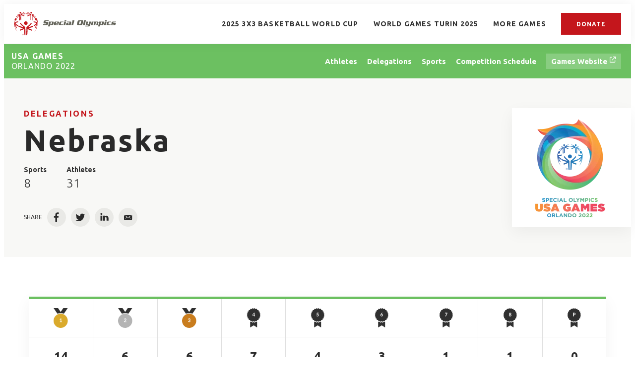

--- FILE ---
content_type: text/html;charset=UTF-8
request_url: https://results.specialolympics.org/usa-games-orlando-2022/delegations/nebraska
body_size: 35056
content:
<!DOCTYPE html>
<html class="DelegationPage" lang="en"
>
<head>
    <meta charset="UTF-8">

    <meta property="og:url" content="https://results.specialolympics.org/usa-games-orlando-2022/delegations/nebraska">

    <meta property="og:image" content="https://assets.results.specialolympics.org/dims4/default/c1990f6/2147483647/strip/true/crop/3491x1697+0+315/resize/1440x700!/quality/90/?url=http%3A%2F%2Fsoi-brightspot.s3.amazonaws.com%2Fresults%2Fcd%2F3e%2Fa93a48094b1896dce64b844c30eb%2Fusa-games-2.jpeg">

    
    <meta property="og:image:url" content="https://assets.results.specialolympics.org/dims4/default/c1990f6/2147483647/strip/true/crop/3491x1697+0+315/resize/1440x700!/quality/90/?url=http%3A%2F%2Fsoi-brightspot.s3.amazonaws.com%2Fresults%2Fcd%2F3e%2Fa93a48094b1896dce64b844c30eb%2Fusa-games-2.jpeg">
    
    <meta property="og:image:width" content="1440">
    <meta property="og:image:height" content="700">
    <meta property="og:image:type" content="image/jpeg">
    


    <meta property="og:site_name" content="Special Olympics Results">



    <meta property="og:type" content="website">

    
    <meta name="twitter:card" content="summary_large_image"/>
    
    
    
    
    

    
    
    
    

    <meta property="fb:app_id" content="5366730800056806">

<link rel="preconnect" href="https://fonts.googleapis.com">
<link rel="preconnect" href="https://fonts.gstatic.com" crossorigin>
<link href="https://fonts.googleapis.com/css2?family=Ubuntu:wght@300;400;700&display=swap" rel="stylesheet"><style type="text/css">:root {
    
    
    

    
    

    --color-primary-theme: #c4161c;

    
    
    
    
    
    

    
    
    
    

    
    

    
    

    
    

    
    

    
    
    
    
    
    
    

    
    
    

    
    

    --color-games: #6cc061;

    --color-white: #fff;
    --color-black: #000;
}
</style>
    <style type="text/css">:root {--containerMaxWidth:1240px;--containerXlMaxWidth:1440px;--containerNarrowWidth:800px;}</style>
    
    <style type="text/css">:root {
  --font-1: "Arial";
}

body {
  --font-1: "Ubuntu";
}
</style>

    
        
            
                <link data-cssvarsponyfill="true" class="Webpack-css" rel="stylesheet" href="https://assets.results.specialolympics.org/resource/00000181-6cc0-de65-add7-ede2e3080000/styles/style-1/All.min.339dc4d90c8966428d8192fe8a69837b.gz.css">
            
            
        
    <style>.RichTextModule-title {
    line-height: 1.18;
    letter-spacing: 2.44px;
    font-family: var(--font,var(--font-1));
    font-size: var(--title-6);
    font-weight: 700;
    text-align: center;
}</style>
<style>.ScheduleTabItem .AccordionList-header {
    min-height: 50px;
    height: auto;
}</style>
<style>.PageHeadingGames-title, .PageHeading-title, .AthleteSearchModule-title, .DelegationSearchModule-title, .PageHeadingSports-title, .PageList-header-title, .Module-header-title {
    letter-spacing: 2px;
}</style>
<meta name="viewport" content="width=device-width, initial-scale=1, minimum-scale=1, maximum-scale=5"><title>Nebraska - Special Olympics World &amp; National Games Results</title><link rel="canonical" href="https://results.specialolympics.org/usa-games-orlando-2022/delegations/nebraska"><meta name="brightspot.contentId" content="00000182-3666-d5d1-add2-b67e0be20000"><link rel="apple-touch-icon"sizes="180x180"href="/apple-touch-icon.png"><link rel="icon"type="image/png"href="/favicon-32x32.png"><link rel="icon"type="image/png"href="/favicon-16x16.png">

    <!-- this will add webcomponent polyfills based on browsers. As of 04/29/21 still needed for IE11 and Safari -->
    <script src="https://assets.results.specialolympics.org/resource/00000181-6cc0-de65-add7-ede2e3080000/webcomponents-loader/webcomponents-loader.2938a610ca02c611209b1a5ba2884385.gz.js"></script>

    <script>
        /**
            This allows us to load the IE polyfills via feature detection so that they do not load
            needlessly in the browsers that do not need them. It also ensures they are loaded
            non async so that they load before the rest of our JS.
        */
        var head = document.getElementsByTagName('head')[0];
        if (!window.CSS || !window.CSS.supports || !window.CSS.supports('--fake-var', 0)) {
            var script = document.createElement('script');
            script.setAttribute('src', "https://assets.results.specialolympics.org/resource/00000181-6cc0-de65-add7-ede2e3080000/util/IEPolyfills.min.539d47c3c13be4f7a9251ed5ea7d61cb.gz.js");
            script.setAttribute('type', 'text/javascript');
            script.async = false;
            head.appendChild(script);
        }
    </script>
    
        
            
                <script src="https://assets.results.specialolympics.org/resource/00000181-6cc0-de65-add7-ede2e3080000/styles/style-1/All.min.020b4fa4df650cda584b5cf73bbde263.gz.js" async></script>
            
            
            
        
    <script>

  window.fbAsyncInit = function() {
      FB.init({
          
              appId : '5366730800056806',
          
          xfbml : true,
          version : 'v2.9'
      });
  };

  (function(d, s, id){
     var js, fjs = d.getElementsByTagName(s)[0];
     if (d.getElementById(id)) {return;}
     js = d.createElement(s); js.id = id;
     js.src = "//connect.facebook.net/en_US/sdk.js";
     fjs.parentNode.insertBefore(js, fjs);
   }(document, 'script', 'facebook-jssdk'));
</script>
<script></script>
<!-- Global site tag (gtag.js) - Google Analytics -->
<script async src="https://www.googletagmanager.com/gtag/js?id=G-0Y9LDKGQMV"></script>
<script>
  window.dataLayer = window.dataLayer || [];
  function gtag(){dataLayer.push(arguments);}
  gtag('js', new Date());

  gtag('config', 'G-0Y9LDKGQMV');
</script>
<script></script>
</head>


<body class="Page-body" data-sticky-header>
    <svg xmlns="http://www.w3.org/2000/svg" style="display:none" id="iconsMap">
    <symbol id="mono-icon-facebook" viewBox="0 0 10 19">
        <path fill-rule="evenodd" d="M2.707 18.25V10.2H0V7h2.707V4.469c0-1.336.375-2.373 1.125-3.112C4.582.62 5.578.25 6.82.25c1.008 0 1.828.047 2.461.14v2.848H7.594c-.633 0-1.067.14-1.301.422-.188.235-.281.61-.281 1.125V7H9l-.422 3.2H6.012v8.05H2.707z"></path>
    </symbol>
    <symbol id="mono-icon-instagram" viewBox="0 0 17 17">
        <g>
            <path fill-rule="evenodd" d="M8.281 4.207c.727 0 1.4.182 2.022.545a4.055 4.055 0 0 1 1.476 1.477c.364.62.545 1.294.545 2.021 0 .727-.181 1.4-.545 2.021a4.055 4.055 0 0 1-1.476 1.477 3.934 3.934 0 0 1-2.022.545c-.726 0-1.4-.182-2.021-.545a4.055 4.055 0 0 1-1.477-1.477 3.934 3.934 0 0 1-.545-2.021c0-.727.182-1.4.545-2.021A4.055 4.055 0 0 1 6.26 4.752a3.934 3.934 0 0 1 2.021-.545zm0 6.68a2.54 2.54 0 0 0 1.864-.774 2.54 2.54 0 0 0 .773-1.863 2.54 2.54 0 0 0-.773-1.863 2.54 2.54 0 0 0-1.864-.774 2.54 2.54 0 0 0-1.863.774 2.54 2.54 0 0 0-.773 1.863c0 .727.257 1.348.773 1.863a2.54 2.54 0 0 0 1.863.774zM13.45 4.03c-.023.258-.123.48-.299.668a.856.856 0 0 1-.65.281.913.913 0 0 1-.668-.28.913.913 0 0 1-.281-.669c0-.258.094-.48.281-.668a.913.913 0 0 1 .668-.28c.258 0 .48.093.668.28.187.188.281.41.281.668zm2.672.95c.023.656.035 1.746.035 3.269 0 1.523-.017 2.62-.053 3.287-.035.668-.134 1.248-.298 1.74a4.098 4.098 0 0 1-.967 1.53 4.098 4.098 0 0 1-1.53.966c-.492.164-1.072.264-1.74.3-.668.034-1.763.052-3.287.052-1.523 0-2.619-.018-3.287-.053-.668-.035-1.248-.146-1.74-.334a3.747 3.747 0 0 1-1.53-.931 4.098 4.098 0 0 1-.966-1.53c-.164-.492-.264-1.072-.299-1.74C.424 10.87.406 9.773.406 8.25S.424 5.63.46 4.963c.035-.668.135-1.248.299-1.74.21-.586.533-1.096.967-1.53A4.098 4.098 0 0 1 3.254.727c.492-.164 1.072-.264 1.74-.3C5.662.394 6.758.376 8.281.376c1.524 0 2.62.018 3.287.053.668.035 1.248.135 1.74.299a4.098 4.098 0 0 1 2.496 2.496c.165.492.27 1.078.317 1.757zm-1.687 7.91c.14-.399.234-1.032.28-1.899.024-.515.036-1.242.036-2.18V7.689c0-.961-.012-1.688-.035-2.18-.047-.89-.14-1.524-.281-1.899a2.537 2.537 0 0 0-1.512-1.511c-.375-.14-1.008-.235-1.899-.282a51.292 51.292 0 0 0-2.18-.035H7.72c-.938 0-1.664.012-2.18.035-.867.047-1.5.141-1.898.282a2.537 2.537 0 0 0-1.512 1.511c-.14.375-.234 1.008-.281 1.899a51.292 51.292 0 0 0-.036 2.18v1.125c0 .937.012 1.664.036 2.18.047.866.14 1.5.28 1.898.306.726.81 1.23 1.513 1.511.398.141 1.03.235 1.898.282.516.023 1.242.035 2.18.035h1.125c.96 0 1.687-.012 2.18-.035.89-.047 1.523-.141 1.898-.282.726-.304 1.23-.808 1.512-1.511z"></path>
        </g>
    </symbol>
    <symbol id="mono-icon-mailto" viewBox="0 0 512 512">
        <g>
            <path d="M67,148.7c11,5.8,163.8,89.1,169.5,92.1c5.7,3,11.5,4.4,20.5,4.4c9,0,14.8-1.4,20.5-4.4c5.7-3,158.5-86.3,169.5-92.1
                c4.1-2.1,11-5.9,12.5-10.2c2.6-7.6-0.2-10.5-11.3-10.5H257H65.8c-11.1,0-13.9,3-11.3,10.5C56,142.9,62.9,146.6,67,148.7z"></path>
            <path d="M455.7,153.2c-8.2,4.2-81.8,56.6-130.5,88.1l82.2,92.5c2,2,2.9,4.4,1.8,5.6c-1.2,1.1-3.8,0.5-5.9-1.4l-98.6-83.2
                c-14.9,9.6-25.4,16.2-27.2,17.2c-7.7,3.9-13.1,4.4-20.5,4.4c-7.4,0-12.8-0.5-20.5-4.4c-1.9-1-12.3-7.6-27.2-17.2l-98.6,83.2
                c-2,2-4.7,2.6-5.9,1.4c-1.2-1.1-0.3-3.6,1.7-5.6l82.1-92.5c-48.7-31.5-123.1-83.9-131.3-88.1c-8.8-4.5-9.3,0.8-9.3,4.9
                c0,4.1,0,205,0,205c0,9.3,13.7,20.9,23.5,20.9H257h185.5c9.8,0,21.5-11.7,21.5-20.9c0,0,0-201,0-205
                C464,153.9,464.6,148.7,455.7,153.2z"></path>
        </g>
    </symbol>
    <symbol id="mono-icon-print" viewBox="0 0 12 12">
        <g fill-rule="evenodd">
            <path fill-rule="nonzero" d="M9 10V7H3v3H1a1 1 0 0 1-1-1V4a1 1 0 0 1 1-1h10a1 1 0 0 1 1 1v3.132A2.868 2.868 0 0 1 9.132 10H9zm.5-4.5a1 1 0 1 0 0-2 1 1 0 0 0 0 2zM3 0h6v2H3z"></path>
            <path d="M4 8h4v4H4z"></path>
        </g>
    </symbol>
    <symbol id="mono-icon-copylink" viewBox="0 0 12 12">
        <g fill-rule="evenodd">
            <path d="M10.199 2.378c.222.205.4.548.465.897.062.332.016.614-.132.774L8.627 6.106c-.187.203-.512.232-.75-.014a.498.498 0 0 0-.706.028.499.499 0 0 0 .026.706 1.509 1.509 0 0 0 2.165-.04l1.903-2.06c.37-.398.506-.98.382-1.636-.105-.557-.392-1.097-.77-1.445L9.968.8C9.591.452 9.03.208 8.467.145 7.803.072 7.233.252 6.864.653L4.958 2.709a1.509 1.509 0 0 0 .126 2.161.5.5 0 1 0 .68-.734c-.264-.218-.26-.545-.071-.747L7.597 1.33c.147-.16.425-.228.76-.19.353.038.71.188.931.394l.91.843.001.001zM1.8 9.623c-.222-.205-.4-.549-.465-.897-.062-.332-.016-.614.132-.774l1.905-2.057c.187-.203.512-.232.75.014a.498.498 0 0 0 .706-.028.499.499 0 0 0-.026-.706 1.508 1.508 0 0 0-2.165.04L.734 7.275c-.37.399-.506.98-.382 1.637.105.557.392 1.097.77 1.445l.91.843c.376.35.937.594 1.5.656.664.073 1.234-.106 1.603-.507L7.04 9.291a1.508 1.508 0 0 0-.126-2.16.5.5 0 0 0-.68.734c.264.218.26.545.071.747l-1.904 2.057c-.147.16-.425.228-.76.191-.353-.038-.71-.188-.931-.394l-.91-.843z"></path>
            <path d="M8.208 3.614a.5.5 0 0 0-.707.028L3.764 7.677a.5.5 0 0 0 .734.68L8.235 4.32a.5.5 0 0 0-.027-.707"></path>
        </g>
    </symbol>
    <symbol id="mono-icon-linkedin" viewBox="0 0 14 14" xmlns="http://www.w3.org/2000/svg">
        <path d="M9.245 7.318c-.704 0-1.273.57-1.273 1.273v4.454H4.79s.038-7.636 0-8.272h3.182v.945s.985-.919 2.507-.919c1.884 0 3.22 1.364 3.22 4.012v4.234h-3.182V8.591c0-.703-.57-1.273-1.272-1.273zM1.92 3.5h-.018C.94 3.5.318 2.748.318 1.921.318 1.075.96.386 1.94.386s1.583.712 1.603 1.557c0 .828-.622 1.557-1.622 1.557zm1.597 9.545H.336V4.773h3.181v8.272z" fill-rule="evenodd"/>
    </symbol>
    <symbol id="mono-icon-pinterest" viewBox="0 0 512 512">
        <g>
            <path d="M256,32C132.3,32,32,132.3,32,256c0,91.7,55.2,170.5,134.1,205.2c-0.6-15.6-0.1-34.4,3.9-51.4
                c4.3-18.2,28.8-122.1,28.8-122.1s-7.2-14.3-7.2-35.4c0-33.2,19.2-58,43.2-58c20.4,0,30.2,15.3,30.2,33.6
                c0,20.5-13.1,51.1-19.8,79.5c-5.6,23.8,11.9,43.1,35.4,43.1c42.4,0,71-54.5,71-119.1c0-49.1-33.1-85.8-93.2-85.8
                c-67.9,0-110.3,50.7-110.3,107.3c0,19.5,5.8,33.3,14.8,43.9c4.1,4.9,4.7,6.9,3.2,12.5c-1.1,4.1-3.5,14-4.6,18
                c-1.5,5.7-6.1,7.7-11.2,5.6c-31.3-12.8-45.9-47-45.9-85.6c0-63.6,53.7-139.9,160.1-139.9c85.5,0,141.8,61.9,141.8,128.3
                c0,87.9-48.9,153.5-120.9,153.5c-24.2,0-46.9-13.1-54.7-27.9c0,0-13,51.6-15.8,61.6c-4.7,17.3-14,34.5-22.5,48
                c20.1,5.9,41.4,9.2,63.5,9.2c123.7,0,224-100.3,224-224C480,132.3,379.7,32,256,32z"></path>
        </g>
    </symbol>
    <symbol id="icon-fullscreen" xmlns="http://www.w3.org/2000/svg" fill="white" viewBox="0 0 1024 1024">
        <path d="M290 236.4l43.9-43.9a8.01 8.01 0 0 0-4.7-13.6L169 160c-5.1-.6-9.5 3.7-8.9 8.9L179 329.1c.8 6.6 8.9 9.4 13.6 4.7l43.7-43.7L370 423.7c3.1 3.1 8.2 3.1 11.3 0l42.4-42.3c3.1-3.1 3.1-8.2 0-11.3L290 236.4zm352.7 187.3c3.1 3.1 8.2 3.1 11.3 0l133.7-133.6 43.7 43.7a8.01 8.01 0 0 0 13.6-4.7L863.9 169c.6-5.1-3.7-9.5-8.9-8.9L694.8 179c-6.6.8-9.4 8.9-4.7 13.6l43.9 43.9L600.3 370a8.03 8.03 0 0 0 0 11.3l42.4 42.4zM845 694.9c-.8-6.6-8.9-9.4-13.6-4.7l-43.7 43.7L654 600.3a8.03 8.03 0 0 0-11.3 0l-42.4 42.3a8.03 8.03 0 0 0 0 11.3L734 787.6l-43.9 43.9a8.01 8.01 0 0 0 4.7 13.6L855 864c5.1.6 9.5-3.7 8.9-8.9L845 694.9zm-463.7-94.6a8.03 8.03 0 0 0-11.3 0L236.3 733.9l-43.7-43.7a8.01 8.01 0 0 0-13.6 4.7L160.1 855c-.6 5.1 3.7 9.5 8.9 8.9L329.2 845c6.6-.8 9.4-8.9 4.7-13.6L290 787.6 423.7 654c3.1-3.1 3.1-8.2 0-11.3l-42.4-42.4z"/>
    </symbol>
    <symbol id="mono-icon-tumblr" viewBox="0 0 512 512">
        <g>
            <path d="M321.2,396.3c-11.8,0-22.4-2.8-31.5-8.3c-6.9-4.1-11.5-9.6-14-16.4c-2.6-6.9-3.6-22.3-3.6-46.4V224h96v-64h-96V48h-61.9
                c-2.7,21.5-7.5,44.7-14.5,58.6c-7,13.9-14,25.8-25.6,35.7c-11.6,9.9-25.6,17.9-41.9,23.3V224h48v140.4c0,19,2,33.5,5.9,43.5
                c4,10,11.1,19.5,21.4,28.4c10.3,8.9,22.8,15.7,37.3,20.5c14.6,4.8,31.4,7.2,50.4,7.2c16.7,0,30.3-1.7,44.7-5.1
                c14.4-3.4,30.5-9.3,48.2-17.6v-65.6C363.2,389.4,342.3,396.3,321.2,396.3z"></path>
        </g>
    </symbol>
    <symbol id="mono-icon-twitter" viewBox="0 0 19 16">
        <g>
            <path fill-rule="evenodd" d="M16.48 4.594c.024.094.036.246.036.457 0 1.687-.41 3.316-1.23 4.887-.845 1.664-2.028 2.988-3.552 3.972-1.664 1.102-3.574 1.652-5.73 1.652-2.063 0-3.95-.55-5.66-1.652.258.024.55.035.879.035 1.71 0 3.246-.527 4.605-1.582-.82 0-1.54-.24-2.162-.72a3.671 3.671 0 0 1-1.283-1.811c.234.023.457.035.668.035.328 0 .656-.035.984-.105a3.72 3.72 0 0 1-2.11-1.301 3.54 3.54 0 0 1-.843-2.32v-.07a3.475 3.475 0 0 0 1.652.492A4.095 4.095 0 0 1 1.54 5.227a3.546 3.546 0 0 1-.457-1.776c0-.644.176-1.26.527-1.845a10.18 10.18 0 0 0 3.358 2.742 10.219 10.219 0 0 0 4.236 1.125 5.124 5.124 0 0 1-.07-.844c0-.656.164-1.272.492-1.846a3.613 3.613 0 0 1 1.336-1.353 3.565 3.565 0 0 1 1.828-.492c.54 0 1.037.105 1.494.316.457.21.861.492 1.213.844a7.51 7.51 0 0 0 2.356-.88c-.282.868-.82 1.548-1.618 2.04a7.93 7.93 0 0 0 2.11-.598 8.114 8.114 0 0 1-1.864 1.934z"></path>
        </g>
    </symbol>
    <symbol id="mono-icon-youtube" viewBox="0 0 512 512">
        <g>
            <path fill-rule="evenodd" d="M508.6,148.8c0-45-33.1-81.2-74-81.2C379.2,65,322.7,64,265,64c-3,0-6,0-9,0s-6,0-9,0c-57.6,0-114.2,1-169.6,3.6
                c-40.8,0-73.9,36.4-73.9,81.4C1,184.6-0.1,220.2,0,255.8C-0.1,291.4,1,327,3.4,362.7c0,45,33.1,81.5,73.9,81.5
                c58.2,2.7,117.9,3.9,178.6,3.8c60.8,0.2,120.3-1,178.6-3.8c40.9,0,74-36.5,74-81.5c2.4-35.7,3.5-71.3,3.4-107
                C512.1,220.1,511,184.5,508.6,148.8z M207,353.9V157.4l145,98.2L207,353.9z"></path>
        </g>
    </symbol>
    <symbol id="icon-magnify" viewBox="0 0 30 30" xmlns="http://www.w3.org/2000/svg">
        <path d="M21.876 18.281l-.314.548L30 27.343 27.343 30l-8.437-8.516-.546.392c-2.083 1.3-4.245 1.951-6.486 1.951-3.28 0-6.08-1.171-8.398-3.515C1.16 17.968 0 15.156 0 11.874c0-3.28 1.159-6.08 3.476-8.398C5.794 1.16 8.595 0 11.876 0c3.282 0 6.079 1.159 8.398 3.476 2.318 2.318 3.477 5.119 3.477 8.4a11.786 11.786 0 0 1-1.875 6.405zm-3.36-13.046c-1.823-1.824-4.037-2.736-6.642-2.736-2.604 0-4.818.912-6.639 2.736-1.824 1.822-2.736 4.035-2.736 6.64 0 2.606.912 4.818 2.736 6.64 1.822 1.823 4.035 2.734 6.64 2.734 2.606 0 4.818-.91 6.64-2.733 1.876-1.875 2.813-4.088 2.813-6.642 0-2.55-.937-4.764-2.812-6.639z" fill-rule="evenodd"/>
    </symbol>
    <symbol id="burger-menu" viewBox="0 0 14 10">
        <g>
            <path fill-rule="evenodd" d="M0 5.5v-1h14v1H0zM0 1V0h14v1H0zm0 9V9h14v1H0z"></path>
        </g>
    </symbol>
    <symbol id="close-x" viewBox="0 0 14 14"  xmlns="http://www.w3.org/2000/svg">
        <g>
            <path fill-rule="nonzero" d="M6.336 7L0 .664.664 0 7 6.336 13.336 0 14 .664 7.664 7 14 13.336l-.664.664L7 7.664.664 14 0 13.336 6.336 7z"></path>
        </g>
    </symbol>
    <symbol id="share-more-arrow" viewBox="0 0 512 512" style="enable-background:new 0 0 512 512;">
        <g>
            <g>
                <path d="M512,241.7L273.643,3.343v156.152c-71.41,3.744-138.015,33.337-188.958,84.28C30.075,298.384,0,370.991,0,448.222v60.436
                    l29.069-52.985c45.354-82.671,132.173-134.027,226.573-134.027c5.986,0,12.004,0.212,18.001,0.632v157.779L512,241.7z
                    M255.642,290.666c-84.543,0-163.661,36.792-217.939,98.885c26.634-114.177,129.256-199.483,251.429-199.483h15.489V78.131
                    l163.568,163.568L304.621,405.267V294.531l-13.585-1.683C279.347,291.401,267.439,290.666,255.642,290.666z"></path>
            </g>
        </g>
    </symbol>
    <symbol id="chevron" viewBox="0 0 100 100">
        <g>
            <path d="M22.4566257,37.2056786 L-21.4456527,71.9511488 C-22.9248661,72.9681457 -24.9073712,72.5311671 -25.8758148,70.9765924 L-26.9788683,69.2027424 C-27.9450684,67.6481676 -27.5292733,65.5646602 -26.0500598,64.5484493 L20.154796,28.2208967 C21.5532435,27.2597011 23.3600078,27.2597011 24.759951,28.2208967 L71.0500598,64.4659264 C72.5292733,65.4829232 72.9450684,67.5672166 71.9788683,69.1217913 L70.8750669,70.8956413 C69.9073712,72.4502161 67.9241183,72.8848368 66.4449048,71.8694118 L22.4566257,37.2056786 Z" id="Transparent-Chevron" transform="translate(22.500000, 50.000000) rotate(90.000000) translate(-22.500000, -50.000000) "></path>
        </g>
    </symbol>
    <symbol id="chevron-down" viewBox="0 0 10 6" xmlns="http://www.w3.org/2000/svg">
        <path d="M5.108 4.088L.965.158a.587.587 0 0 0-.8 0 .518.518 0 0 0 0 .758L5.13 5.625 9.845.905a.517.517 0 0 0-.021-.758.588.588 0 0 0-.8.02l-3.916 3.92z" fill-rule="evenodd"/>
    </symbol>
    <symbol id="chevron-up" viewBox="0 0 284.929 284.929" xmlns="http://www.w3.org/2000/svg">
        <path d="M282.082 195.285L149.028 62.24c-1.901-1.903-4.088-2.856-6.562-2.856s-4.665.953-6.567 2.856L2.856 195.285C.95 197.191 0 199.378 0 201.853c0 2.474.953 4.664 2.856 6.566l14.272 14.271c1.903 1.903 4.093 2.854 6.567 2.854s4.664-.951 6.567-2.854l112.204-112.202 112.208 112.209c1.902 1.903 4.093 2.848 6.563 2.848 2.478 0 4.668-.951 6.57-2.848l14.274-14.277c1.902-1.902 2.847-4.093 2.847-6.566.001-2.476-.944-4.666-2.846-6.569z"/>
    </symbol>
    <symbol id="icon-arrow-down" viewBox="0 0 10 6" xmlns="http://www.w3.org/2000/svg">
        <path d="M5.108 4.088L.965.158a.587.587 0 0 0-.8 0 .518.518 0 0 0 0 .758L5.13 5.625 9.845.905a.517.517 0 0 0-.021-.758.588.588 0 0 0-.8.02l-3.916 3.92z" fill="inherit" fill-rule="evenodd"/>
    </symbol>
    <symbol id="icon-arrow-right" viewBox="0 0 21 15" height="15px" width="21px">
        <path d="M13.086.207C12.956.074 12.778 0 12.593 0s-.363.074-.493.207c-.133.132-.208.312-.208.5s.075.368.208.5l5.564 5.609H.707c-.189-.004-.371.069-.504.202-.134.134-.207.316-.203.504 0 .39.316.707.707.707h16.957L12.1 13.793c-.133.133-.208.313-.208.5 0 .188.075.368.208.5.134.132.313.206.5.207.187-.004.365-.078.5-.206l6.772-6.771c.133-.133.208-.313.208-.5 0-.188-.075-.369-.208-.501L13.086.207z"></path>
    </symbol>
    <symbol id="play-arrow" viewBox="0 0 30 30">
        <g fill-rule="evenodd">
            <path d="M9 9l12 6-12 6z"></path>
        </g>
    </symbol>
    <symbol id="grid" viewBox="0 0 32 32">
        <g>
            <path d="M6.4,5.7 C6.4,6.166669 6.166669,6.4 5.7,6.4 L0.7,6.4 C0.233331,6.4 0,6.166669 0,5.7 L0,0.7 C0,0.233331 0.233331,0 0.7,0 L5.7,0 C6.166669,0 6.4,0.233331 6.4,0.7 L6.4,5.7 Z M19.2,5.7 C19.2,6.166669 18.966669,6.4 18.5,6.4 L13.5,6.4 C13.033331,6.4 12.8,6.166669 12.8,5.7 L12.8,0.7 C12.8,0.233331 13.033331,0 13.5,0 L18.5,0 C18.966669,0 19.2,0.233331 19.2,0.7 L19.2,5.7 Z M32,5.7 C32,6.166669 31.766669,6.4 31.3,6.4 L26.3,6.4 C25.833331,6.4 25.6,6.166669 25.6,5.7 L25.6,0.7 C25.6,0.233331 25.833331,0 26.3,0 L31.3,0 C31.766669,0 32,0.233331 32,0.7 L32,5.7 Z M6.4,18.5 C6.4,18.966669 6.166669,19.2 5.7,19.2 L0.7,19.2 C0.233331,19.2 0,18.966669 0,18.5 L0,13.5 C0,13.033331 0.233331,12.8 0.7,12.8 L5.7,12.8 C6.166669,12.8 6.4,13.033331 6.4,13.5 L6.4,18.5 Z M19.2,18.5 C19.2,18.966669 18.966669,19.2 18.5,19.2 L13.5,19.2 C13.033331,19.2 12.8,18.966669 12.8,18.5 L12.8,13.5 C12.8,13.033331 13.033331,12.8 13.5,12.8 L18.5,12.8 C18.966669,12.8 19.2,13.033331 19.2,13.5 L19.2,18.5 Z M32,18.5 C32,18.966669 31.766669,19.2 31.3,19.2 L26.3,19.2 C25.833331,19.2 25.6,18.966669 25.6,18.5 L25.6,13.5 C25.6,13.033331 25.833331,12.8 26.3,12.8 L31.3,12.8 C31.766669,12.8 32,13.033331 32,13.5 L32,18.5 Z M6.4,31.3 C6.4,31.766669 6.166669,32 5.7,32 L0.7,32 C0.233331,32 0,31.766669 0,31.3 L0,26.3 C0,25.833331 0.233331,25.6 0.7,25.6 L5.7,25.6 C6.166669,25.6 6.4,25.833331 6.4,26.3 L6.4,31.3 Z M19.2,31.3 C19.2,31.766669 18.966669,32 18.5,32 L13.5,32 C13.033331,32 12.8,31.766669 12.8,31.3 L12.8,26.3 C12.8,25.833331 13.033331,25.6 13.5,25.6 L18.5,25.6 C18.966669,25.6 19.2,25.833331 19.2,26.3 L19.2,31.3 Z M32,31.3 C32,31.766669 31.766669,32 31.3,32 L26.3,32 C25.833331,32 25.6,31.766669 25.6,31.3 L25.6,26.3 C25.6,25.833331 25.833331,25.6 26.3,25.6 L31.3,25.6 C31.766669,25.6 32,25.833331 32,26.3 L32,31.3 Z" id=""></path>
        </g>
    </symbol>
    <symbol id="filter" viewBox="0 0 16 12">
        <path d="M0 2V0h16v2H0zm2.4 5V5h11.2v2H2.4zm2.4 5v-2h6.4v2H4.8z"></path>
    </symbol>
    <symbol id="icon-filter" viewBox="0 0 512 512">
        <path fill="currentColor" d="M487.976 0H24.028C2.71 0-8.047 25.866 7.058 40.971L192 225.941V432c0 7.831 3.821 15.17 10.237 19.662l80 55.98C298.02 518.69 320 507.493 320 487.98V225.941l184.947-184.97C520.021 25.896 509.338 0 487.976 0z"></path>
    </symbol>
    <symbol id="icon-radio-on" viewBox="0 0 24 24">
        <path fill="currentColor" fill-rule="nonzero" d="M12 7c-2.76 0-5 2.24-5 5s2.24 5 5 5 5-2.24 5-5-2.24-5-5-5zm0-5C6.48 2 2 6.48 2 12s4.48 10 10 10 10-4.48 10-10S17.52 2 12 2zm0 18c-4.42 0-8-3.58-8-8s3.58-8 8-8 8 3.58 8 8-3.58 8-8 8z" />
    </symbol>
    <symbol id="icon-radio-off" viewBox="0 0 24 24">
        <path fill="currentColor" fill-rule="nonzero" d="M12 2C6.48 2 2 6.48 2 12s4.48 10 10 10 10-4.48 10-10S17.52 2 12 2zm0 18c-4.42 0-8-3.58-8-8s3.58-8 8-8 8 3.58 8 8-3.58 8-8 8z" />
    </symbol>
    <symbol id="icon-pause" viewBox="0 0 13 16">
        <rect width="4.636" height="16" rx="2.318"/>
        <rect width="4.636" height="16" x="7.727" rx="2.318"/>
    </symbol>
    <symbol id="icon-plus" viewBox="0 0 14 14" height="14px" width="14px">
        <path d="M13, 6H8V1A1, 1, 0, 0, 0, 6, 1V6H1A1, 1, 0, 0, 0, 1, 8H6v5a1, 1, 0, 0, 0, 2, 0V8h5a1, 1, 0, 0, 0, 0-2Z"/>
    </symbol>
    <symbol id="icon-minus" viewBox="0 0 14 14" height="14px" width="14px">
        <path d="M13, 8H1A1, 1, 0, 0, 1, 1, 6H13a1, 1, 0, 0, 1, 0, 2Z"/>
    </symbol>
    <symbol id="amazon-alexa" fill="none" viewBox="0 0 14 14">
        <path clip-rule="evenodd" d="m52.4998 105c-28.9946 0-52.4998-23.5055-52.4998-52.5003 0-26.6214 19.8151-48.61142 45.5003-52.03433v10.57883c0 2.9832-1.8814 5.6636-4.7091 6.6127-14.8197 4.9787-25.4216 19.1433-25.0311 35.7287.4754 20.1911 16.923 36.0663 37.1187 35.8628 20.122-.2035 36.3714-16.5785 36.3714-36.7487 0-.4597-.0113-.9172-.0283-1.3721-.004-.102-.0072-.2048-.0113-.307-.0194-.4228-.0452-.8446-.0784-1.2639-.0097-.1335-.0234-.2666-.0355-.3998-.0259-.2928-.0558-.5837-.0889-.8739-.0372-.3297-.08-.6576-.1261-.9838-.0202-.1492-.0404-.2988-.063-.4467-4.4995-29.6389-43.1025-46.296896-43.3144-46.388077 2.2893-.304462 4.6239-.464423 6.9955-.464423 28.9951 0 52.5002 23.5048 52.5002 52.4997 0 28.9948-23.5051 52.5003-52.5002 52.5003z" fill="#5fcaf4" fill-rule="evenodd" transform="matrix(.133333 0 0 -.133333 0 14)"/>
    </symbol>
    <symbol id="apple" viewBox="0 0 511.86 511.86">
        <rect fill="#822cbe" width="511.86" height="511.86" rx="113.87"/>
        <path fill="#ffffff" d="M240.44,448.26c-15.27-5.46-18.54-12.88-24.81-56.38-7.28-50.55-8.87-81.84-4.65-91.75,5.59-13.14,20.78-20.6,42-20.68,21.07-.09,36.39,7.44,42,20.68,4.24,9.89,2.65,41.2-4.64,91.75-4.95,35.32-7.67,44.25-14.5,50.25-9.38,8.31-22.69,10.61-35.32,6.14Zm-65.22-51.87c-52.73-25.94-86.51-69.82-98.79-128.2-3.07-15.07-3.59-51-.69-64.84,7.68-37.11,22.36-66.13,46.75-91.79,35.15-37.06,80.37-56.65,130.7-56.65,49.82,0,94.86,19.23,129.16,55.18,26.1,27.13,40.77,55.84,48.28,93.67,2.56,12.59,2.56,46.92.17,61.08a181.4,181.4,0,0,1-69.1,113c-13,9.79-44.7,26.89-49.82,26.89-1.88,0-2.05-1.94-1.19-9.81,1.53-12.63,3.07-15.25,10.23-18.26,11.44-4.77,30.89-18.63,42.83-30.61a163,163,0,0,0,42.82-75.41c4.44-17.57,3.93-56.64-1-74.73C390,138.36,343.1,93.66,285.61,81.72c-16.73-3.42-47.1-3.42-64,0-58.18,11.94-106.29,58.86-121,117.89-3.92,16-3.92,55.11,0,71.15,9.73,39.07,35,74.9,68.08,96.23a147.45,147.45,0,0,0,17.58,10.07c7.16,3.07,8.7,5.63,10.06,18.25.85,7.68.68,9.9-1.19,9.9-1.2,0-9.9-3.75-19.11-8.19ZM175.9,327c-17.75-14.16-33.44-39.28-39.93-63.91-3.92-14.88-3.92-43.17.17-58,10.75-40.06,40.27-71.12,81.22-85.71,14-4.94,45-6,62.27-2.25C339,130.33,381.15,189.79,373,248.77c-3.24,23.77-11.43,43.29-25.93,61.42-7.17,9.16-24.57,24.54-27.64,24.54-.51,0-1-5.8-1-12.87V309l8.88-10.58c33.44-40.06,31.05-96-5.46-132.74-14.16-14.29-30.54-22.69-51.7-26.56-13.65-2.53-16.55-2.53-30.88-.17-21.76,3.55-38.61,12-53.58,26.78C148.94,202,146.55,258.29,180,298.38L188.8,309v13c0,7.17-.57,13-1.27,13s-5.63-3.41-10.92-7.68Zm59.2-69.66c-15.18-7.07-23.37-20.39-23.54-37.76,0-15.61,8.7-29.23,23.71-37.2,9.56-5,26.45-5,36,0a46.34,46.34,0,0,1,22.18,26.85c9.9,33.65-25.76,63.13-58,48.07Z" transform="translate(-0.14 -0.14)"/><circle fill="#ffffff" cx="255.74" cy="221.24" r="42.55"/><path fill="#ffffff" d="M260,280.42a83.61,83.61,0,0,1,14.25,2.9,51.55,51.55,0,0,1,14.26,7.13c3.76,2.73,6.49,5.56,8.19,9s2.56,7.54,3.07,14.25c.34,6.72.34,16-1.19,33.44s-4.61,42.79-7,59.08-4.09,23.55-6.31,28.84a25.82,25.82,0,0,1-18.94,16.55,41,41,0,0,1-9.89.85,42.41,42.41,0,0,1-9.9-.85c-3.92-.86-9-2.39-12.8-5.46-3.92-3.07-6.48-7.51-8.53-13.31s-3.58-12.8-5.63-26.79-4.78-34.8-6.48-50.67-2.39-26.79-2.53-34.13.17-11,1-14.5a28.93,28.93,0,0,1,4.09-9.38,31.14,31.14,0,0,1,6.83-7,27.87,27.87,0,0,1,8-4.3A60.8,60.8,0,0,1,241.35,283c4.43-.85,9.55-1.7,12.18-2.05a13.34,13.34,0,0,1,5.56,0Z" transform="translate(-0.14 -0.14)"/>
    </symbol>
    <symbol id="google" fill="none" viewBox="0 0 14 14">
        <path d="m0 0v2.12148.84795 2.12148h1.75v-2.12148-.84795-2.12148z" fill="#fab908" transform="translate(6.125 4.45453)"/>
        <path d="m.875 1.75c.48325 0 .875-.39175.875-.875 0-.483249-.39175-.875-.875-.875-.483249 0-.875.391751-.875.875 0 .48325.391751.875.875.875z" fill="#0066d9" transform="translate(0 5.64764)"/>
        <path d="m.875 1.75c.48325 0 .875-.39175.875-.875 0-.483249-.39175-.875-.875-.875-.483249 0-.875.391751-.875.875 0 .48325.391751.875.875.875z" fill="#0066d9" transform="translate(0 6.60236)"/>
        <path d="m1.75 0h-1.75v.954546h1.75z" fill="#0066d9" transform="translate(0 6.52264)"/>
        <path d="m.875 1.75c.48325 0 .875-.39175.875-.875 0-.483249-.39175-.875-.875-.875-.483249 0-.875.391751-.875.875 0 .48325.391751.875.875.875z" fill="#4285f4" transform="translate(12.25 6.60236)"/>
        <path d="m.875 1.75c.48325 0 .875-.39175.875-.875 0-.483249-.39175-.875-.875-.875-.483249 0-.875.391751-.875.875 0 .48325.391751.875.875.875z" fill="#4285f4" transform="translate(12.25 5.64764)"/>
        <path d="m1.75 0h-1.75v.954546h1.75z" fill="#4285f4" transform="matrix(-1 0 0 -1 14 7.47736)"/><path d="m.875 1.75c.48325 0 .875-.39175.875-.875 0-.483249-.39175-.875-.875-.875-.483249 0-.875.391751-.875.875 0 .48325.391751.875.875.875z" fill="#ea4335" transform="translate(3.02274 8.51141)"/>
        <path d="m.875 1.75c.48325 0 .875-.39175.875-.875 0-.483249-.39175-.875-.875-.875-.483249 0-.875.391751-.875.875 0 .48325.391751.875.875.875z" fill="#ea4335" transform="translate(3.02274 9.46594)"/>
        <path d="m1.75 0h-1.75v.954546h1.75z" fill="#ea4335" transform="translate(3.02274 9.38641)"/><path d="m.875 1.75c.48325 0 .875-.39175.875-.875 0-.483249-.39175-.875-.875-.875-.483249 0-.875.391751-.875.875 0 .48325.391751.875.875.875z" fill="#ea4335" transform="translate(3.02274 2.78406)"/>
        <path d="m.875 1.75c.48325 0 .875-.39175.875-.875 0-.483249-.39175-.875-.875-.875-.483249 0-.875.391751-.875.875 0 .48325.391751.875.875.875z" fill="#ea4335" transform="translate(3.02274 5.88641)"/>
        <path d="m1.75 0h-1.75v3.12216h1.75z" fill="#ea4335" transform="translate(3.02274 3.65906)"/><path d="m.875 1.75c.48325 0 .875-.39175.875-.875 0-.483249-.39175-.875-.875-.875-.483249 0-.875.391751-.875.875 0 .48325.391751.875.875.875z" fill="#34a853" transform="translate(9.22726 3.73859)"/>
        <path d="m.875 1.75c.48325 0 .875-.39175.875-.875 0-.483249-.39175-.875-.875-.875-.483249 0-.875.391751-.875.875 0 .48325.391751.875.875.875z" fill="#34a853" transform="translate(9.22726 2.78406)"/>
        <path d="m1.75 0h-1.75v.954546h1.75z" fill="#34a853" transform="matrix(-1 0 0 -1 10.9773 4.61359)"/><g fill="#fab908">
        <path d="m.875 1.75c.48325 0 .875-.39175.875-.875 0-.483249-.39175-.875-.875-.875-.483249 0-.875.391751-.875.875 0 .48325.391751.875.875.875z" transform="translate(6.125 .954529)"/>
        <path d="m.875 1.75c.48325 0 .875-.39175.875-.875 0-.483249-.39175-.875-.875-.875-.483249 0-.875.391751-.875.875 0 .48325.391751.875.875.875z" transform="translate(6.125)"/>
        <path d="m1.75 0h-1.75v.954546h1.75z" transform="matrix(-1 0 0 -1 7.875 1.82953)"/>
        <path d="m.875 1.75c.48325 0 .875-.39175.875-.875 0-.483249-.39175-.875-.875-.875-.483249 0-.875.391751-.875.875 0 .48325.391751.875.875.875z" transform="translate(6.125 12.25)"/>
        <path d="m.875 1.75c.48325 0 .875-.39175.875-.875 0-.483249-.39175-.875-.875-.875-.483249 0-.875.391751-.875.875 0 .48325.391751.875.875.875z" transform="translate(6.125 11.2955)"/>
        <path d="m1.75 0h-1.75v.954546h1.75z" transform="matrix(-1 0 0 -1 7.875 13.125)"/></g><path d="m.875 1.75c.48325 0 .875-.39175.875-.875 0-.483249-.39175-.875-.875-.875-.483249 0-.875.391751-.875.875 0 .48325.391751.875.875.875z" fill="#34a853" transform="translate(9.22726 9.46594)"/>
        <path d="m.875 1.75c.48325 0 .875-.39175.875-.875 0-.483249-.39175-.875-.875-.875-.483249 0-.875.391751-.875.875 0 .48325.391751.875.875.875z" fill="#34a853" transform="translate(9.22726 6.36359)"/>
        <path d="m1.75 0h-1.75v3.10227h1.75z" fill="#34a853" transform="matrix(-1 0 0 -1 10.9773 10.3409)"/><path d="m.875 1.75c.48325 0 .875-.39175.875-.875 0-.483249-.39175-.875-.875-.875-.483249 0-.875.391751-.875.875 0 .48325.391751.875.875.875z" fill="#fab908" transform="translate(6.125 3.57953)"/>
        <path d="m.875 1.75c.48325 0 .875-.39175.875-.875 0-.483249-.39175-.875-.875-.875-.483249 0-.875.391751-.875.875 0 .48325.391751.875.875.875z" fill="#fab908" transform="translate(6.125 8.67047)"/>
    </symbol>
    <symbol id="npr-one" viewBox="0 0 15 16">
        <g clip-rule="evenodd" fill-rule="evenodd">
            <path d="m-.00000001 3.99903 3.11681001 1.9192c.6747-1.24356 1.93544-2.08032 3.37935-2.08032v-3.83791c-2.77571 0-5.1993 1.60843-6.49616001 3.99903z" fill="#d61900" transform="translate(1.00378)"/>
            <path d="m3.78823 5.28599c-.12325-.40495-.18984-.83705-.18984-1.28579 0-.75804.19011-1.4688.52217-2.081-1.53085-.942623-2.25153-1.386398-3.11681-1.91919993-.638301 1.17671993-1.00375 2.54287993-1.00375 4.00019993 0 1.45723.365449 2.82349 1.00375 4.0002l1.97257-1.21466z" fill="#f30" transform="translate(0 4.00128)"/>
            <path d="m-.00000001 1.21467c1.29686001 2.3906 3.72045001 3.99903 6.49616001 3.99903v-3.83801c-1.15017 0-2.18402-.530854-2.89814-1.37539816h-1.62563l.00018-.00029136z" fill="#83aeed" transform="translate(1.00378 10.7867)"/>
            <path d="m6.49625 1.9192-3.1168-1.91919949c-.67471 1.24355949-1.93535 2.08022949-3.37944981 2.08022949v3.838c2.77589981 0 5.19938981-1.60843 6.49624981-3.99903z" fill="#3266cc" transform="translate(7.50012 10.0768)"/>
            <path d="m.522174 4.0002c0 .75815-.190114 1.46881-.52217447 2.08101l3.11681047 1.91919c.63839-1.17671 1.00375-2.54297 1.00375-4.0002 0-1.45732-.36536-2.82348-1.00375-4.00019993-.86528.53280193-1.58596.97657693-3.11681047 1.91919993.33206047.6122.52217447 1.32296.52217447 2.081z" fill="#3a3a3a" transform="translate(10.8795 4.00128)"/>
            <path d="m.00000019 3.83791c1.44409981 0 2.70473981.83676 3.37944981 2.08032l3.1168-1.9192c-1.29686-2.3906-3.72044-3.99903-6.49624981-3.99903z" fill="#191919" transform="translate(7.50012)"/>
        </g>
    </symbol>
    <symbol id="overcast" viewBox="0 0 365 365" fill="none">
        <g xmlns="http://www.w3.org/2000/svg" id="surface1">
            <path style=" stroke:none;fill-rule:nonzero;fill:rgb(96.099854%,49.398804%,12.5%);fill-opacity:1;" d="M 90.179688 274.820313 C 66.550781 251.195313 51.9375 218.554688 51.9375 182.5 C 51.9375 146.445313 66.550781 113.804688 90.179688 90.179688 L 101.789063 101.789063 C 81.136719 122.445313 68.359375 150.980469 68.359375 182.5 C 68.359375 214.019531 81.136719 242.554688 101.789063 263.210938 Z M 125.890625 239.109375 C 111.402344 224.621094 102.441406 204.609375 102.441406 182.5 C 102.441406 160.390625 111.402344 140.378906 125.890625 125.890625 L 137.503906 137.503906 C 125.988281 149.019531 118.863281 164.925781 118.863281 182.5 C 118.863281 200.074219 125.988281 215.980469 137.503906 227.496094 Z M 227.496094 227.496094 C 239.011719 215.980469 246.136719 200.074219 246.136719 182.5 C 246.136719 164.925781 239.011719 149.019531 227.496094 137.503906 L 239.109375 125.890625 C 253.597656 140.378906 262.558594 160.390625 262.558594 182.5 C 262.558594 204.609375 253.597656 224.621094 239.109375 239.109375 Z M 274.820313 274.820313 L 263.210938 263.210938 C 283.863281 242.554688 296.640625 214.019531 296.640625 182.5 C 296.640625 150.980469 283.863281 122.445313 263.210938 101.789063 L 274.820313 90.179688 C 298.449219 113.804688 313.0625 146.445313 313.0625 182.5 C 313.0625 218.554688 298.449219 251.195313 274.820313 274.820313 Z M 182.5 16.640625 C 90.898438 16.640625 16.640625 90.898438 16.640625 182.5 C 16.640625 255.765625 64.148438 317.933594 130.039063 339.886719 L 172.632813 212.101563 C 160.238281 207.972656 151.296875 196.28125 151.296875 182.5 C 151.296875 165.265625 165.265625 151.296875 182.5 151.296875 C 199.734375 151.296875 213.703125 165.265625 213.703125 182.5 C 213.703125 196.28125 204.761719 207.972656 192.367188 212.101563 L 234.960938 339.886719 C 300.851563 317.933594 348.359375 255.765625 348.359375 182.5 C 348.359375 90.898438 274.101563 16.640625 182.5 16.640625 Z M 202.902344 347.109375 C 195.519531 341.375 188.371094 335.058594 181.539063 328.164063 C 174.933594 334.996094 168.046875 341.269531 160.945313 346.96875 C 168 347.882813 175.195313 348.359375 182.5 348.359375 C 189.40625 348.359375 196.214844 347.933594 202.902344 347.109375 Z M 191.792969 316.824219 C 200.890625 327.066406 210.65625 336.113281 220.847656 343.898438 C 221.527344 343.734375 222.203125 343.570313 222.878906 343.402344 L 205.261719 299.355469 C 200.972656 305.472656 196.472656 311.300781 191.792969 316.824219 Z M 182.257813 305.34375 C 187.945313 298.007813 193.300781 290.164063 198.257813 281.84375 L 182.5 242.453125 L 166.550781 282.324219 C 171.425781 290.464844 176.679688 298.148438 182.257813 305.34375 Z M 143.78125 343.804688 C 153.617188 336.28125 163.054688 327.59375 171.875 317.78125 C 167.367188 312.621094 163.03125 307.179688 158.894531 301.46875 L 142.121094 343.402344 C 142.671875 343.539063 143.226563 343.671875 143.78125 343.804688 Z M 182.5 364.796875 C 81.820313 364.796875 0.207031 283.179688 0.207031 182.5 C 0.207031 81.820313 81.820313 0.203125 182.5 0.203125 C 283.179688 0.203125 364.796875 81.820313 364.796875 182.5 C 364.796875 283.179688 283.179688 364.796875 182.5 364.796875 "/>
            <path style=" stroke:none;fill-rule:nonzero;fill:rgb(100%,100%,100%);fill-opacity:1;" d="M 90.179688 274.820313 L 90.324219 274.675781 C 66.734375 251.085938 52.140625 218.496094 52.140625 182.5 C 52.140625 146.503906 66.730469 113.914063 90.324219 90.324219 L 90.179688 90.179688 L 90.03125 90.324219 L 101.644531 101.9375 L 101.789063 101.789063 L 101.644531 101.644531 C 80.953125 122.339844 68.15625 150.925781 68.15625 182.5 C 68.15625 214.074219 80.953125 242.660156 101.644531 263.355469 L 101.789063 263.210938 L 101.644531 263.0625 L 90.03125 274.675781 L 90.179688 274.820313 L 90.324219 274.675781 L 90.179688 274.820313 L 90.324219 274.96875 L 102.082031 263.210938 L 101.9375 263.0625 C 81.316406 242.445313 68.566406 213.964844 68.566406 182.5 C 68.566406 151.035156 81.316406 122.554688 101.9375 101.9375 L 102.082031 101.789063 L 90.179688 89.886719 L 90.03125 90.03125 C 66.367188 113.695313 51.730469 146.390625 51.730469 182.5 C 51.730469 218.609375 66.367188 251.304688 90.03125 274.96875 L 90.179688 275.113281 L 90.324219 274.96875 Z M 125.890625 239.109375 L 126.035156 238.964844 C 111.582031 224.515625 102.644531 204.550781 102.644531 182.5 C 102.644531 160.449219 111.582031 140.484375 126.035156 126.035156 L 125.890625 125.890625 L 125.742188 126.035156 L 137.355469 137.648438 L 137.503906 137.503906 L 137.355469 137.355469 C 125.804688 148.910156 118.660156 164.871094 118.660156 182.5 C 118.660156 200.128906 125.804688 216.089844 137.355469 227.644531 L 137.503906 227.496094 L 137.355469 227.351563 L 125.742188 238.964844 L 125.890625 239.109375 L 126.035156 238.964844 L 125.890625 239.109375 L 126.035156 239.257813 L 137.792969 227.496094 L 137.648438 227.351563 C 126.167969 215.871094 119.070313 200.015625 119.070313 182.5 C 119.070313 164.984375 126.167969 149.128906 137.648438 137.648438 L 137.792969 137.503906 L 125.890625 125.597656 L 125.742188 125.742188 C 111.21875 140.269531 102.234375 160.335938 102.234375 182.5 C 102.234375 204.664063 111.21875 224.730469 125.742188 239.257813 L 125.890625 239.402344 L 126.035156 239.257813 Z M 227.496094 227.496094 L 227.644531 227.644531 C 239.195313 216.089844 246.339844 200.128906 246.339844 182.5 C 246.339844 164.871094 239.195313 148.910156 227.644531 137.355469 L 227.496094 137.503906 L 227.644531 137.648438 L 239.257813 126.035156 L 239.109375 125.890625 L 238.964844 126.035156 C 253.417969 140.484375 262.355469 160.449219 262.355469 182.5 C 262.355469 204.550781 253.417969 224.515625 238.964844 238.964844 L 239.109375 239.109375 L 239.257813 238.964844 L 227.644531 227.351563 L 227.496094 227.496094 L 227.644531 227.644531 L 227.496094 227.496094 L 227.351563 227.644531 L 239.109375 239.402344 L 239.257813 239.257813 C 253.78125 224.730469 262.765625 204.664063 262.765625 182.5 C 262.765625 160.335938 253.78125 140.269531 239.257813 125.742188 L 239.109375 125.597656 L 227.207031 137.503906 L 227.351563 137.648438 C 238.832031 149.128906 245.929688 164.984375 245.929688 182.5 C 245.929688 200.015625 238.832031 215.871094 227.351563 227.351563 L 227.207031 227.496094 L 227.351563 227.644531 Z M 274.820313 274.820313 L 274.96875 274.675781 L 263.355469 263.0625 L 263.210938 263.210938 L 263.355469 263.355469 C 284.046875 242.660156 296.84375 214.074219 296.84375 182.5 C 296.84375 150.925781 284.046875 122.339844 263.355469 101.644531 L 263.210938 101.789063 L 263.355469 101.9375 L 274.96875 90.324219 L 274.820313 90.179688 L 274.675781 90.324219 C 298.265625 113.914063 312.855469 146.503906 312.855469 182.5 C 312.855469 218.496094 298.265625 251.085938 274.675781 274.675781 L 274.820313 274.820313 L 274.96875 274.675781 L 274.820313 274.820313 L 274.96875 274.96875 C 298.632813 251.304688 313.269531 218.609375 313.269531 182.5 C 313.269531 146.390625 298.632813 113.695313 274.96875 90.03125 L 274.820313 89.886719 L 262.917969 101.789063 L 263.0625 101.9375 C 283.683594 122.554688 296.433594 151.035156 296.433594 182.5 C 296.433594 213.964844 283.683594 242.445313 263.0625 263.0625 L 262.917969 263.210938 L 274.820313 275.113281 L 274.96875 274.96875 Z M 182.5 16.640625 L 182.5 16.433594 C 90.785156 16.433594 16.433594 90.785156 16.433594 182.5 C 16.433594 255.859375 64.003906 318.097656 129.972656 340.082031 L 130.167969 340.144531 L 172.894531 211.972656 L 172.699219 211.90625 C 160.382813 207.804688 151.503906 196.191406 151.503906 182.5 C 151.503906 173.941406 154.972656 166.191406 160.582031 160.582031 C 166.191406 154.972656 173.9375 151.503906 182.5 151.503906 C 191.058594 151.503906 198.808594 154.972656 204.417969 160.582031 C 210.027344 166.191406 213.496094 173.9375 213.496094 182.5 C 213.496094 196.191406 204.617188 207.804688 192.300781 211.90625 L 192.105469 211.972656 L 234.832031 340.144531 L 235.027344 340.082031 C 301 318.097656 348.566406 255.859375 348.566406 182.5 C 348.566406 90.785156 274.214844 16.433594 182.5 16.433594 L 182.5 16.84375 C 228.246094 16.84375 269.65625 35.386719 299.636719 65.363281 C 329.613281 95.34375 348.15625 136.753906 348.15625 182.5 C 348.15625 255.675781 300.703125 317.765625 234.898438 339.691406 L 234.960938 339.886719 L 235.15625 339.820313 L 192.5625 212.035156 L 192.367188 212.101563 L 192.433594 212.296875 C 204.910156 208.140625 213.90625 196.375 213.910156 182.5 C 213.90625 165.152344 199.847656 151.09375 182.5 151.089844 C 165.152344 151.09375 151.09375 165.152344 151.089844 182.5 C 151.09375 196.375 160.089844 208.140625 172.566406 212.296875 L 172.632813 212.101563 L 172.4375 212.035156 L 129.84375 339.820313 L 130.039063 339.886719 L 130.101563 339.691406 C 64.296875 317.765625 16.84375 255.675781 16.84375 182.5 C 16.84375 136.753906 35.386719 95.34375 65.363281 65.363281 C 95.34375 35.386719 136.753906 16.84375 182.5 16.84375 Z M 202.902344 347.109375 L 203.027344 346.949219 C 195.652344 341.21875 188.511719 334.90625 181.683594 328.019531 L 181.535156 327.867188 L 181.390625 328.019531 C 174.792969 334.847656 167.910156 341.113281 160.816406 346.808594 L 160.441406 347.109375 L 160.917969 347.171875 C 167.984375 348.089844 175.1875 348.566406 182.5 348.566406 C 189.414063 348.566406 196.230469 348.136719 202.925781 347.316406 L 203.417969 347.253906 L 203.027344 346.949219 L 202.902344 347.109375 L 202.875 346.90625 C 196.199219 347.726563 189.398438 348.15625 182.5 348.15625 C 175.203125 348.15625 168.019531 347.679688 160.972656 346.765625 L 160.945313 346.96875 L 161.074219 347.128906 C 168.179688 341.421875 175.078125 335.144531 181.6875 328.304688 L 181.539063 328.164063 L 181.394531 328.308594 C 188.230469 335.210938 195.386719 341.53125 202.773438 347.273438 L 202.902344 347.109375 L 202.875 346.90625 Z M 191.792969 316.824219 L 191.636719 316.964844 C 200.742188 327.210938 210.519531 336.269531 220.722656 344.058594 L 220.800781 344.117188 L 220.894531 344.097656 C 221.574219 343.9375 222.253906 343.769531 222.929688 343.601563 L 223.15625 343.542969 L 205.3125 298.929688 L 205.09375 299.238281 C 200.808594 305.347656 196.3125 311.171875 191.636719 316.695313 L 191.519531 316.832031 L 191.636719 316.964844 L 191.792969 316.824219 L 191.949219 316.960938 C 196.632813 311.429688 201.136719 305.59375 205.429688 299.472656 L 205.261719 299.355469 L 205.070313 299.433594 L 222.6875 343.476563 L 222.878906 343.402344 L 222.828125 343.203125 C 222.152344 343.371094 221.476563 343.535156 220.800781 343.695313 L 220.847656 343.898438 L 220.972656 343.734375 C 210.789063 335.957031 201.035156 326.917969 191.945313 316.691406 L 191.792969 316.824219 L 191.949219 316.960938 Z M 182.257813 305.34375 L 182.421875 305.46875 C 188.113281 298.128906 193.472656 290.273438 198.433594 281.945313 L 198.484375 281.859375 L 182.5 241.898438 L 166.320313 282.34375 L 166.375 282.429688 C 171.253906 290.578125 176.511719 298.269531 182.097656 305.46875 L 182.257813 305.679688 L 182.421875 305.46875 L 182.257813 305.34375 L 182.421875 305.21875 C 176.847656 298.03125 171.597656 290.351563 166.726563 282.21875 L 166.550781 282.324219 L 166.742188 282.402344 L 182.5 243.003906 L 198.066406 281.917969 L 198.257813 281.84375 L 198.078125 281.738281 C 193.128906 290.050781 187.777344 297.890625 182.097656 305.21875 L 182.257813 305.34375 L 182.421875 305.21875 Z M 143.78125 343.804688 L 143.90625 343.96875 C 153.75 336.4375 163.199219 327.738281 172.027344 317.917969 L 172.152344 317.785156 L 172.03125 317.648438 C 167.527344 312.492188 163.195313 307.054688 159.058594 301.351563 L 158.839844 301.046875 L 141.84375 343.542969 L 142.070313 343.601563 C 142.625 343.738281 143.179688 343.871094 143.734375 344.007813 L 143.828125 344.027344 L 143.90625 343.96875 L 143.78125 343.804688 L 143.828125 343.605469 C 143.273438 343.472656 142.722656 343.339844 142.171875 343.203125 L 142.121094 343.402344 L 142.3125 343.476563 L 159.085938 301.546875 L 158.894531 301.46875 L 158.726563 301.589844 C 162.871094 307.304688 167.207031 312.753906 171.722656 317.917969 L 171.875 317.78125 L 171.722656 317.644531 C 162.910156 327.445313 153.480469 336.128906 143.65625 343.644531 L 143.78125 343.804688 L 143.828125 343.605469 Z M 182.5 364.796875 L 182.5 364.589844 C 132.21875 364.589844 86.695313 344.210938 53.742188 311.257813 C 20.792969 278.304688 0.410156 232.78125 0.410156 182.5 C 0.410156 132.21875 20.792969 86.695313 53.742188 53.742188 C 86.695313 20.789063 132.21875 0.410156 182.5 0.410156 C 232.78125 0.410156 278.304688 20.789063 311.257813 53.742188 C 344.210938 86.695313 364.589844 132.21875 364.589844 182.5 C 364.589844 232.78125 344.210938 278.304688 311.257813 311.257813 C 278.304688 344.210938 232.78125 364.589844 182.5 364.589844 L 182.5 365 C 283.292969 365 365 283.292969 365 182.5 C 365 81.707031 283.292969 0 182.5 0 C 81.707031 0 0 81.707031 0 182.5 C 0 283.292969 81.707031 365 182.5 365 L 182.5 364.796875 "/>
        </g>
    </symbol>
    <symbol id="pandora" viewBox="0 0 180 200">
        <g id="bg">
            <rect fill="#FFFFFF" width="180" height="200"/>
        </g>
        <g id="icons">
            <g>
                <path fill="#019FEE" d="M160.7,74.2c-0.9-8.8-3.4-17.1-8.8-24.4c-4.1-5.6-9.4-9.8-15.6-13c-6-3-12.3-5-19-5.9l0,0
                    c-3.9-0.6-7.8-0.9-11.8-0.9H43.8c-0.4,0-0.7,0.3-0.7,0.7l0,0c0,46.1,0,92.2,0,138.3v0.1c0,0.4,0.3,0.7,0.7,0.7l0,0
                    c12.3,0,24.7,0,37,0c3.3,0,6-2.7,6.1-5.9c0-0.3,0-0.6,0-0.7c0-8.6,0-17.1,0-25.5v-0.3c0-0.4,0.3-0.7,0.7-0.7c0,0,0,0,0.1,0
                    c3.1,0,6.4,0,9.6,0c2.4,0,4.9,0,7.3-0.3c7.8-0.6,15.7-2,23.1-5c2.3-0.9,4.6-2,6.9-3.1c9-4.9,15.8-11.7,20.6-20.8
                    c2.3-4.6,3.9-9.4,4.9-14.6c0.6-2.7,0.9-5.4,1-8.3c0-0.1,0-0.1,0-0.3s0-0.1,0-0.3v-7c0,0,0,0,0-0.1C160.9,76,160.8,75.1,160.7,74.2
                    z"/>
            </g>
        </g>
    </symbol>
    <symbol id="pocket-casts" viewBox="0 0 39 36" style="enable-background:new 0 0 39 36;">
        <g>
            <path fill="#F44336" d="M18,36c9.9,0,18-8,18-18S28,0,18,0S0,8,0,18S8,36,18,36L18,36L18,36z"/>
            <path fill="#FFFFFF" d="M17.8,27.1c-4.8-0.2-8.7-4.1-8.7-9c0-5,4.1-9,9-9s8.9,3.9,9,8.7c0,0.2,0.1,0.3,0.3,0.3H30
                c0.2,0,0.3-0.1,0.3-0.3C30.1,11.2,24.7,5.9,18,5.9c-6.8,0-12.3,5.5-12.3,12.3c0,6.7,5.3,12.1,11.9,12.3c0.2,0,0.3-0.1,0.3-0.3v-2.6
                C18.1,27.2,17.9,27.1,17.8,27.1L17.8,27.1L17.8,27.1z M18.1,11c-3.9,0-7.1,3.2-7.1,7.1c0,3.8,3,6.9,6.8,7.1c0.2,0,0.3-0.1,0.3-0.3
                v-2.1c0-0.2-0.1-0.3-0.3-0.3c-2.3-0.2-4.1-2.1-4.1-4.4c0-2.4,2-4.4,4.4-4.4c2.3,0,4.2,1.8,4.4,4.1c0,0.2,0.2,0.3,0.3,0.3h2.1
                c0.2,0,0.3-0.2,0.3-0.3C25,14,21.9,11,18.1,11L18.1,11L18.1,11z"/>
        </g>
    </symbol>
    <symbol id="rss" viewBox="0 0 12 12">
        <path d="m1.59148 8.7795c-.878186.0032-1.58780186.71645-1.58566708 1.5938.00213478.8773.71521308 1.5871 1.59340708 1.5861.87819-.0011 1.58954-.7126 1.58955-1.59-.0032-.879-.71739-1.58991-1.59729-1.5899zm-1.59147997-4.7118v2.32108c1.48808997.00154 2.91461997.59358 3.96575997 1.64589 1.05115 1.05231 1.64082 2.47873 1.63927 3.96533h2.32333c.00464-2.10318-.82881-4.12172-2.31634-5.60999-1.48753-1.48826-3.5068-2.32386-5.61201997-2.32231zm0-4.06189726v2.32108726c5.33125997.00952 9.65431997 4.31803 9.67666997 9.64411h2.32333c-.0096-6.61422-5.37938-11.97100707-11.99999997-11.9710001z" fill="#257BBC"/>
    </symbol>
    <symbol id="spotify" viewBox="0 0 170.1 170.1" style="enable-background:new 0 0 170.1 170.1;" xml:space="preserve">
        <g>
            <g>
                <g>
                    <path fill="#1ED760" d="M85,1.3C38.8,1.3,1.3,38.8,1.3,85c0,46.3,37.5,83.7,83.7,83.7c46.3,0,83.7-37.5,83.7-83.7
                        C168.8,38.8,131.3,1.3,85,1.3z M123.4,122.1c-1.5,2.5-4.7,3.2-7.2,1.7c-19.7-12-44.4-14.7-73.6-8.1c-2.8,0.6-5.6-1.1-6.2-3.9
                        c-0.6-2.8,1.1-5.6,3.9-6.2c31.9-7.3,59.3-4.2,81.3,9.3C124.2,116.4,124.9,119.6,123.4,122.1z M133.7,99.3c-1.9,3.1-5.9,4-9,2.2
                        c-22.5-13.8-56.8-17.8-83.4-9.8c-3.5,1-7.1-0.9-8.1-4.3c-1-3.5,0.9-7.1,4.4-8.1c30.4-9.2,68.2-4.8,94.1,11.1
                        C134.6,92.2,135.6,96.2,133.7,99.3z M134.6,75.5c-27-16-71.5-17.5-97.3-9.7c-4.1,1.3-8.5-1.1-9.8-5.2c-1.3-4.1,1.1-8.5,5.2-9.8
                        c29.6-9,78.8-7.2,109.8,11.2c3.7,2.2,4.9,7,2.7,10.7C143.1,76.5,138.3,77.7,134.6,75.5z"/>
                </g>
            </g>
        </g>
    </symbol>
    <symbol id="stitcher" viewBox="0 0 122.88 51.61" style="enable-background:new 0 0 122.88 51.61">
        <g>
            <polygon fill="#3590C5" points="0,10.14 21.5,10.14 21.5,49.15 0,49.15 0,10.14"/>
            <polygon fill="#C53827" points="101.38,7.99 122.88,7.99 122.88,43.93 101.38,43.93 101.38,7.99"/>
            <polygon fill="#EC8B24" points="76.19,0 97.69,0 97.69,46.7 76.19,46.7 76.19,0"/>
            <polygon fill="#FBC618" points="51,6.76 72.5,6.76 72.5,51.61 51,51.61 51,6.76"/>
            <polygon fill="#612268" points="25.5,3.07 47,3.07 47,46.39 25.5,46.39 25.5,3.07"/></g>
    </symbol>
    <symbol id="tuneIn" viewBox="56 56 200 88" fill="none">
        <g id="Logos">
            <g id="Logo__x2013__Horizontal_1A_12_">
                <g id="Logo_2_">
                    <path fill="#1C203C" d="M95,96.8v4c0,0.4-0.4,0.8-0.8,0.8h-5c-0.2,0-0.4,0.2-0.4,0.4v21.2c0,0.4-0.4,0.8-0.8,0.8h-4
				c-0.4,0-0.8-0.4-0.8-0.8V102c0-0.2-0.2-0.4-0.4-0.4h-5c-0.4,0-0.8-0.4-0.8-0.8v-4c0-0.4,0.4-0.8,0.8-0.8h16.4
				C94.6,96,95,96.4,95,96.8z M117,96h-4c-0.4,0-0.8,0.4-0.8,0.8v18.8c0,1.8-1.4,3.2-3.9,3.2c-2.4,0-3.8-1.4-3.8-3.2V96.8
				c0-0.4-0.4-0.8-0.8-0.8h-4c-0.4,0-0.8,0.4-0.8,0.8v18.8c0,4.8,4,8.8,9.4,8.8c5.5,0,9.5-4,9.5-8.8V96.8
				C117.8,96.4,117.4,96,117,96z M139.6,96h-4c-0.4,0-0.8,0.4-0.8,0.8v15c0,0.2-0.3,0.3-0.4,0.1l-5.5-15.2c-0.1-0.4-0.4-0.7-1-0.7
				h-4.8c-0.4,0-0.8,0.4-0.8,0.8v26.4c0,0.4,0.4,0.8,0.8,0.8h4c0.4,0,0.8-0.4,0.8-0.8v-13.8c0-0.2,0.3-0.3,0.4-0.1l5.4,14
				c0.1,0.3,0.4,0.7,1.1,0.7h4.7c0.4,0,0.8-0.4,0.8-0.8V96.8C140.4,96.4,140,96,139.6,96z M160.3,118.4h-9.5c-0.2,0-0.4-0.2-0.4-0.4
				v-4.8c0-0.2,0.2-0.4,0.4-0.4h9c0.4,0,0.8-0.4,0.8-0.8v-4c0-0.4-0.4-0.8-0.8-0.8h-9c-0.2,0-0.4-0.2-0.4-0.4V102
				c0-0.2,0.2-0.4,0.4-0.4h9.3c0.4,0,0.8-0.4,0.8-0.8v-4c0-0.4-0.4-0.8-0.8-0.8h-14.5c-0.4,0-0.8,0.4-0.8,0.8v26.4
				c0,0.4,0.4,0.8,0.8,0.8h14.7c0.4,0,0.8-0.4,0.8-0.8v-4C161.1,118.8,160.7,118.4,160.3,118.4z M256,59v62c0,1.7-1.3,3-3,3h-69v17
				c0,1.7-1.3,3-3,3H59c-1.7,0-3-1.3-3-3V79c0-1.7,1.3-3,3-3h119V59c0-1.7,1.3-3,3-3h72C254.7,56,256,57.3,256,59z M178,82H62.5
				c-0.3,0-0.5,0.2-0.5,0.5v55c0,0.3,0.2,0.5,0.5,0.5h115c0.3,0,0.5-0.2,0.5-0.5V82z M213.8,99.4c0-0.4-0.4-0.8-0.8-0.8h-3.4
				c-0.2,0-0.4-0.2-0.4-0.4V81.8c0-0.2,0.2-0.4,0.4-0.4h3c0.4,0,0.8-0.4,0.8-0.8v-3.8c0-0.4-0.4-0.8-0.8-0.8h-12.4
				c-0.4,0-0.8,0.4-0.8,0.8v3.8c0,0.4,0.4,0.8,0.8,0.8h3c0.2,0,0.4,0.2,0.4,0.4v16.4c0,0.2-0.2,0.4-0.4,0.4h-3.4
				c-0.4,0-0.8,0.4-0.8,0.8v3.8c0,0.4,0.4,0.8,0.8,0.8H213c0.4,0,0.8-0.4,0.8-0.8V99.4z M236.2,76.8c0-0.4-0.4-0.8-0.8-0.8h-4
				c-0.4,0-0.8,0.4-0.8,0.8v15c0,0.2-0.3,0.3-0.4,0.1l-5.5-15.2c-0.1-0.4-0.4-0.7-1-0.7H219c-0.4,0-0.8,0.4-0.8,0.8v26.4
				c0,0.4,0.4,0.8,0.8,0.8h4c0.4,0,0.8-0.4,0.8-0.8V89.4c0-0.2,0.3-0.3,0.4-0.1l5.4,14c0.1,0.3,0.4,0.7,1.1,0.7h4.7
				c0.4,0,0.8-0.4,0.8-0.8V76.8z"/>
                </g>
            </g>
        </g>
    </symbol>
    <symbol id="caret-right" viewBox="0 0 256 512">
        <path d="M118.6 105.4l128 127.1C252.9 239.6 256 247.8 256 255.1s-3.125 16.38-9.375 22.63l-128 127.1c-9.156 9.156-22.91 11.9-34.88 6.943S64 396.9 64 383.1V128c0-12.94 7.781-24.62 19.75-29.58S109.5 96.23 118.6 105.4z"/>
    </symbol>

    <symbol id="icon-dot" viewBox="0 0 512 512">
        <path d="M512 256C512 397.4 397.4 512 256 512C114.6 512 0 397.4 0 256C0 114.6 114.6 0 256 0C397.4 0 512 114.6 512 256z"/>
    </symbol>

    <symbol id="icon-star" viewBox="0 0 576 512">
        <path d="M381.2 150.3L524.9 171.5C536.8 173.2 546.8 181.6 550.6 193.1C554.4 204.7 551.3 217.3 542.7 225.9L438.5 328.1L463.1 474.7C465.1 486.7 460.2 498.9 450.2 506C440.3 513.1 427.2 514 416.5 508.3L288.1 439.8L159.8 508.3C149 514 135.9 513.1 126 506C116.1 498.9 111.1 486.7 113.2 474.7L137.8 328.1L33.58 225.9C24.97 217.3 21.91 204.7 25.69 193.1C29.46 181.6 39.43 173.2 51.42 171.5L195 150.3L259.4 17.97C264.7 6.954 275.9-.0391 288.1-.0391C300.4-.0391 311.6 6.954 316.9 17.97L381.2 150.3z"/>
    </symbol>

    <symbol id="icon-medal" viewBox="0 0 14 21">
        <g fill="none" fill-rule="evenodd">
            <path d="M7 6.5a7 7 0 1 1 0 14 7 7 0 0 1 0-14zm0 5a2 2 0 1 0 0 4 2 2 0 0 0 0-4z" fill="currentColor"/>
            <path d="M4.379.5 7 4.354 9.621.5H14l-3.81 5.6A8.403 8.403 0 0 0 7 5.485c-1.15 0-2.234.222-3.19.615L0 .5h4.379z" fill="#303030"/>
        </g>
    </symbol>

    <symbol id="icon-map-pin" viewBox="0 0 384 512">
        <path d="M168.3 499.2C116.1 435 0 279.4 0 192C0 85.96 85.96 0 192 0C298 0 384 85.96 384 192C384 279.4 267 435 215.7 499.2C203.4 514.5 180.6 514.5 168.3 499.2H168.3zM192 256C227.3 256 256 227.3 256 192C256 156.7 227.3 128 192 128C156.7 128 128 156.7 128 192C128 227.3 156.7 256 192 256z"/>
    </symbol>
    
    
    <symbol id="icon-rank-1" viewBox="0 0 29 40">
        <g stroke="none" stroke-width="1" fill="none" fill-rule="evenodd">
            <g>
                <circle fill="#DAAA2C" cx="14.2857143" cy="25.7142857" r="14.2857143"></circle>
                <path d="M8.93657912,4.54747351e-13 L14.285,7.865 L19.6348495,4.54747351e-13 L28.5714286,4.54747351e-13 L20.7987644,11.4286121 C18.8457577,10.625772 16.631779,10.1727266 14.2857143,10.1727266 C11.9398431,10.1727266 9.72603624,10.6256973 7.77314762,11.4284133 L0,4.54747351e-13 L8.93657912,4.54747351e-13 Z" id="Combined-Shape" fill="#303030"></path>
                <g transform="translate(12.210714, 21.045714)" fill="#FFFFFF" fill-rule="nonzero">
                    <path d="M0.52,6.315 L1.985,6.315 L1.985,2.1 C1.985,1.93666667 1.99,1.765 2,1.585 L0.96,2.455 C0.916666667,2.49166667 0.8725,2.51666667 0.8275,2.53 C0.7825,2.54333333 0.738333333,2.55 0.695,2.55 C0.628333333,2.55 0.5675,2.53583333 0.5125,2.5075 C0.4575,2.47916667 0.416666667,2.44666667 0.39,2.41 L3.63797881e-12,1.875 L2.205,0 L3.22,0 L3.22,6.315 L4.52,6.315 L4.52,7.24 L0.52,7.24 L0.52,6.315 Z" id="Path"></path>
                </g>
            </g>
        </g>
    </symbol>
    
    <symbol id="icon-rank-2" viewBox="0 0 29 40">
        <g stroke="none" stroke-width="1" fill="none" fill-rule="evenodd">
            <g>
                <circle fill="#B4B4B4" cx="14.2857143" cy="25.7142857" r="14.2857143"></circle>
                <path d="M8.93657912,4.54747351e-13 L14.285,7.865 L19.6348495,4.54747351e-13 L28.5714286,4.54747351e-13 L20.7987644,11.4286121 C18.8457577,10.625772 16.631779,10.1727266 14.2857143,10.1727266 C11.9398431,10.1727266 9.72603624,10.6256973 7.77314762,11.4284133 L0,4.54747351e-13 L8.93657912,4.54747351e-13 Z" id="Combined-Shape" fill="#303030"></path>
                <g transform="translate(11.805714, 20.975714)" fill="#FFFFFF" fill-rule="nonzero">
                    <path d="M2.59,0 C2.92333333,0 3.22833333,0.0491666667 3.505,0.1475 C3.78166667,0.245833333 4.01833333,0.385 4.215,0.565 C4.41166667,0.745 4.565,0.961666667 4.675,1.215 C4.785,1.46833333 4.84,1.75 4.84,2.06 C4.84,2.32666667 4.80083333,2.57333333 4.7225,2.8 C4.64416667,3.02666667 4.53916667,3.24333333 4.4075,3.45 C4.27583333,3.65666667 4.12166667,3.85666667 3.945,4.05 C3.76833333,4.24333333 3.58333333,4.44 3.39,4.64 L1.76,6.305 C1.92,6.25833333 2.07666667,6.2225 2.23,6.1975 C2.38333333,6.1725 2.53,6.16 2.67,6.16 L4.525,6.16 C4.65833333,6.16 4.76416667,6.1975 4.8425,6.2725 C4.92083333,6.3475 4.96,6.44666667 4.96,6.57 L4.96,7.31 L0,7.31 L0,6.9 C0,6.81666667 0.0175,6.73 0.0525,6.64 C0.0875,6.55 0.143333333,6.46666667 0.22,6.39 L2.415,4.19 C2.59833333,4.00333333 2.7625,3.825 2.9075,3.655 C3.0525,3.485 3.17416667,3.31666667 3.2725,3.15 C3.37083333,2.98333333 3.44583333,2.81416667 3.4975,2.6425 C3.54916667,2.47083333 3.575,2.29 3.575,2.1 C3.575,1.92666667 3.55,1.77416667 3.5,1.6425 C3.45,1.51083333 3.37833333,1.4 3.285,1.31 C3.19166667,1.22 3.08083333,1.1525 2.9525,1.1075 C2.82416667,1.0625 2.68,1.04 2.52,1.04 C2.22333333,1.04 1.97916667,1.115 1.7875,1.265 C1.59583333,1.415 1.46166667,1.61666667 1.385,1.87 C1.34833333,1.99666667 1.29333333,2.0875 1.22,2.1425 C1.14666667,2.1975 1.05333333,2.225 0.94,2.225 C0.89,2.225 0.835,2.22 0.775,2.21 L0.125,2.095 C0.175,1.74833333 0.271666667,1.44416667 0.415,1.1825 C0.558333333,0.920833333 0.7375,0.7025 0.9525,0.5275 C1.1675,0.3525 1.41416667,0.220833333 1.6925,0.1325 C1.97083333,0.0441666667 2.27,0 2.59,0 Z" id="Path"></path>
                </g>
            </g>
        </g>
    </symbol>
    
    <symbol id="icon-rank-3" viewBox="0 0 29 40">
        <g stroke="none" stroke-width="1" fill="none" fill-rule="evenodd">
            <g>
                <circle fill="#C97D1E" cx="14.2857143" cy="25.7142857" r="14.2857143"></circle>
                <path d="M8.93657912,4.54747351e-13 L14.285,7.865 L19.6348495,4.54747351e-13 L28.5714286,4.54747351e-13 L20.7987644,11.4286121 C18.8457577,10.625772 16.631779,10.1727266 14.2857143,10.1727266 C11.9398431,10.1727266 9.72603624,10.6256973 7.77314762,11.4284133 L0,4.54747351e-13 L8.93657912,4.54747351e-13 Z" id="Combined-Shape" fill="#303030"></path>
                <g transform="translate(11.835714, 20.975714)" fill="#FFFFFF" fill-rule="nonzero">
                    <path d="M2.675,0 C3.00833333,0 3.30916667,0.0475 3.5775,0.1425 C3.84583333,0.2375 4.075,0.369166667 4.265,0.5375 C4.455,0.705833333 4.60083333,0.903333333 4.7025,1.13 C4.80416667,1.35666667 4.855,1.60166667 4.855,1.865 C4.855,2.095 4.82916667,2.2975 4.7775,2.4725 C4.72583333,2.6475 4.65083333,2.8 4.5525,2.93 C4.45416667,3.06 4.33416667,3.17 4.1925,3.26 C4.05083333,3.35 3.89,3.425 3.71,3.485 C4.14333333,3.62166667 4.46666667,3.83 4.68,4.11 C4.89333333,4.39 5,4.74166667 5,5.165 C5,5.525 4.93333333,5.84333333 4.8,6.12 C4.66666667,6.39666667 4.48666667,6.62916667 4.26,6.8175 C4.03333333,7.00583333 3.77083333,7.14833333 3.4725,7.245 C3.17416667,7.34166667 2.85833333,7.39 2.525,7.39 C2.16166667,7.39 1.845,7.34833333 1.575,7.265 C1.305,7.18166667 1.07,7.05833333 0.87,6.895 C0.67,6.73166667 0.5,6.53166667 0.36,6.295 C0.22,6.05833333 0.1,5.785 0,5.475 L0.545,5.25 C0.638333333,5.21 0.733333333,5.19 0.83,5.19 C0.916666667,5.19 0.994166667,5.20833333 1.0625,5.245 C1.13083333,5.28166667 1.18333333,5.335 1.22,5.405 C1.28,5.52166667 1.34583333,5.63666667 1.4175,5.75 C1.48916667,5.86333333 1.575,5.96416667 1.675,6.0525 C1.775,6.14083333 1.8925,6.2125 2.0275,6.2675 C2.1625,6.3225 2.32333333,6.35 2.51,6.35 C2.72,6.35 2.90333333,6.31583333 3.06,6.2475 C3.21666667,6.17916667 3.3475,6.09 3.4525,5.98 C3.5575,5.87 3.63583333,5.7475 3.6875,5.6125 C3.73916667,5.4775 3.765,5.34166667 3.765,5.205 C3.765,5.03166667 3.74666667,4.87416667 3.71,4.7325 C3.67333333,4.59083333 3.59666667,4.47 3.48,4.37 C3.36333333,4.27 3.19583333,4.19166667 2.9775,4.135 C2.75916667,4.07833333 2.46666667,4.05 2.1,4.05 L2.1,3.17 C2.40333333,3.16666667 2.655,3.13833333 2.855,3.085 C3.055,3.03166667 3.21416667,2.9575 3.3325,2.8625 C3.45083333,2.7675 3.53333333,2.65333333 3.58,2.52 C3.62666667,2.38666667 3.65,2.24 3.65,2.08 C3.65,1.73666667 3.55666667,1.4775 3.37,1.3025 C3.18333333,1.1275 2.92833333,1.04 2.605,1.04 C2.31166667,1.04 2.06833333,1.1175 1.875,1.2725 C1.68166667,1.4275 1.54666667,1.62666667 1.47,1.87 C1.43,1.99666667 1.375,2.0875 1.305,2.1425 C1.235,2.1975 1.14333333,2.225 1.03,2.225 C0.976666667,2.225 0.92,2.22 0.86,2.21 L0.21,2.095 C0.26,1.74833333 0.356666667,1.44416667 0.5,1.1825 C0.643333333,0.920833333 0.8225,0.7025 1.0375,0.5275 C1.2525,0.3525 1.49916667,0.220833333 1.7775,0.1325 C2.05583333,0.0441666667 2.355,0 2.675,0 Z" id="Path"></path>
                </g>
            </g>
        </g>
    </symbol>
    
    <symbol id="icon-rank-4" viewBox="0 0 29 41">
        <g stroke="none" stroke-width="1" fill="none" fill-rule="evenodd">
            <g>
                <polygon fill="#303030" points="14.2857143 27.1428571 12.0509362 28.3955477 10.3126386 26.5135838 7.80013572 27.0143789 6.72847533 24.6873614 4.18418884 24.3872397 3.88406722 21.8429532 1.55704965 20.7712929 2.05784479 18.2587899 0.175880849 16.5204924 1.42857143 14.2857143 0.175880849 12.0509362 2.05784479 10.3126386 1.55704965 7.80013572 3.88406722 6.72847533 4.18418884 4.18418884 6.72847533 3.88406722 7.80013572 1.55704965 10.3126386 2.05784479 12.0509362 0.175880849 14.2857143 1.42857143 16.5204924 0.175880849 18.2587899 2.05784479 20.7712929 1.55704965 21.8429532 3.88406722 24.3872397 4.18418884 24.6873614 6.72847533 27.0143789 7.80013572 26.5135838 10.3126386 28.3955477 12.0509362 27.1428571 14.2857143 28.3955477 16.5204924 26.5135838 18.2587899 27.0143789 20.7712929 24.6873614 21.8429532 24.3872397 24.3872397 21.8429532 24.6873614 20.7712929 27.0143789 18.2587899 26.5135838 16.5204924 28.3955477"></polygon>
                <polygon fill="#303030" points="7.14285714 28.5714286 9.69475092 28.00998 12.0637416 30.3092253 14.2857143 28.6695072 16.4947646 30.3092253 18.8352559 28.00998 21.4285714 28.5714286 21.4285714 40.0927126 14.4702758 35.7791845 7.14285714 40.0927126"></polygon>
                <g transform="translate(11.500714, 9.836429)" fill="#FFFFFF" fill-rule="nonzero">
                    <path d="M4.595,4.51 L5.505,4.51 L5.505,5.225 C5.505,5.29166667 5.48333333,5.34916667 5.44,5.3975 C5.39666667,5.44583333 5.33333333,5.47 5.25,5.47 L4.595,5.47 L4.595,7.235 L3.515,7.235 L3.515,5.47 L0.465,5.47 C0.381666667,5.47 0.308333333,5.44416667 0.245,5.3925 C0.181666667,5.34083333 0.141666667,5.27666667 0.125,5.2 L3.63797881e-12,4.575 L3.425,0 L4.595,0 L4.595,4.51 Z M3.515,2.145 C3.515,2.03833333 3.51833333,1.92333333 3.525,1.8 C3.53166667,1.67666667 3.54333333,1.54833333 3.56,1.415 L1.315,4.51 L3.515,4.51 L3.515,2.145 Z" id="Shape"></path>
                </g>
            </g>
        </g>
    </symbol>
    
    <symbol id="icon-rank-5" viewBox="0 0 29 41">
        <g stroke="none" stroke-width="1" fill="none" fill-rule="evenodd">
            <g>
                <polygon fill="#303030" points="14.2857143 27.1428571 12.0509362 28.3955477 10.3126386 26.5135838 7.80013572 27.0143789 6.72847533 24.6873614 4.18418884 24.3872397 3.88406722 21.8429532 1.55704965 20.7712929 2.05784479 18.2587899 0.175880849 16.5204924 1.42857143 14.2857143 0.175880849 12.0509362 2.05784479 10.3126386 1.55704965 7.80013572 3.88406722 6.72847533 4.18418884 4.18418884 6.72847533 3.88406722 7.80013572 1.55704965 10.3126386 2.05784479 12.0509362 0.175880849 14.2857143 1.42857143 16.5204924 0.175880849 18.2587899 2.05784479 20.7712929 1.55704965 21.8429532 3.88406722 24.3872397 4.18418884 24.6873614 6.72847533 27.0143789 7.80013572 26.5135838 10.3126386 28.3955477 12.0509362 27.1428571 14.2857143 28.3955477 16.5204924 26.5135838 18.2587899 27.0143789 20.7712929 24.6873614 21.8429532 24.3872397 24.3872397 21.8429532 24.6873614 20.7712929 27.0143789 18.2587899 26.5135838 16.5204924 28.3955477"></polygon>
                <polygon fill="#303030" points="7.14285714 28.5714286 9.69475092 28.00998 12.0637416 30.3092253 14.2857143 28.6695072 16.4947646 30.3092253 18.8352559 28.00998 21.4285714 28.5714286 21.4285714 40.0927126 14.4702758 35.7791845 7.14285714 40.0927126"></polygon>
                <g transform="translate(11.765714, 9.841429)" fill="#FFFFFF" fill-rule="nonzero">
                    <path d="M4.565,0.525 C4.565,0.701666667 4.50916667,0.845 4.3975,0.955 C4.28583333,1.065 4.1,1.12 3.84,1.12 L1.85,1.12 L1.59,2.63 C1.91666667,2.56333333 2.215,2.53 2.485,2.53 C2.865,2.53 3.19916667,2.58666667 3.4875,2.7 C3.77583333,2.81333333 4.01833333,2.97 4.215,3.17 C4.41166667,3.37 4.56,3.60416667 4.66,3.8725 C4.76,4.14083333 4.81,4.43 4.81,4.74 C4.81,5.12333333 4.7425,5.47333333 4.6075,5.79 C4.4725,6.10666667 4.285,6.3775 4.045,6.6025 C3.805,6.8275 3.52083333,7.00166667 3.1925,7.125 C2.86416667,7.24833333 2.50666667,7.31 2.12,7.31 C1.89333333,7.31 1.67833333,7.28666667 1.475,7.24 C1.27166667,7.19333333 1.08083333,7.13083333 0.9025,7.0525 C0.724166667,6.97416667 0.559166667,6.88416667 0.4075,6.7825 C0.255833333,6.68083333 0.12,6.57333333 -3.63797881e-12,6.46 L0.38,5.935 C0.46,5.82166667 0.566666667,5.765 0.7,5.765 C0.783333333,5.765 0.8675,5.79166667 0.9525,5.845 C1.0375,5.89833333 1.13666667,5.95666667 1.25,6.02 C1.36333333,6.08333333 1.495,6.14166667 1.645,6.195 C1.795,6.24833333 1.97666667,6.275 2.19,6.275 C2.41666667,6.275 2.61666667,6.23833333 2.79,6.165 C2.96333333,6.09166667 3.1075,5.98916667 3.2225,5.8575 C3.3375,5.72583333 3.42416667,5.56916667 3.4825,5.3875 C3.54083333,5.20583333 3.57,5.00833333 3.57,4.795 C3.57,4.40166667 3.45583333,4.09416667 3.2275,3.8725 C2.99916667,3.65083333 2.66333333,3.54 2.22,3.54 C1.87,3.54 1.51833333,3.60333333 1.165,3.73 L0.395,3.51 L0.995,0 L4.565,0 L4.565,0.525 Z" id="Path"></path>
                </g>
            </g>
        </g>
    </symbol>
    
    <symbol id="icon-rank-6" viewBox="0 0 29 41">
        <g stroke="none" stroke-width="1" fill="none" fill-rule="evenodd">
            <g>
                <polygon fill="#303030" points="14.2857143 27.1428571 12.0509362 28.3955477 10.3126386 26.5135838 7.80013572 27.0143789 6.72847533 24.6873614 4.18418884 24.3872397 3.88406722 21.8429532 1.55704965 20.7712929 2.05784479 18.2587899 0.175880849 16.5204924 1.42857143 14.2857143 0.175880849 12.0509362 2.05784479 10.3126386 1.55704965 7.80013572 3.88406722 6.72847533 4.18418884 4.18418884 6.72847533 3.88406722 7.80013572 1.55704965 10.3126386 2.05784479 12.0509362 0.175880849 14.2857143 1.42857143 16.5204924 0.175880849 18.2587899 2.05784479 20.7712929 1.55704965 21.8429532 3.88406722 24.3872397 4.18418884 24.6873614 6.72847533 27.0143789 7.80013572 26.5135838 10.3126386 28.3955477 12.0509362 27.1428571 14.2857143 28.3955477 16.5204924 26.5135838 18.2587899 27.0143789 20.7712929 24.6873614 21.8429532 24.3872397 24.3872397 21.8429532 24.6873614 20.7712929 27.0143789 18.2587899 26.5135838 16.5204924 28.3955477"></polygon>
                <polygon fill="#303030" points="7.14285714 28.5714286 9.69475092 28.00998 12.0637416 30.3092253 14.2857143 28.6695072 16.4947646 30.3092253 18.8352559 28.00998 21.4285714 28.5714286 21.4285714 40.0927126 14.4702758 35.7791845 7.14285714 40.0927126"></polygon>
                <g transform="translate(11.820714, 9.841429)" fill="#FFFFFF" fill-rule="nonzero">
                    <path d="M2.915,2.715 C3.18833333,2.715 3.45416667,2.76 3.7125,2.85 C3.97083333,2.94 4.19833333,3.07583333 4.395,3.2575 C4.59166667,3.43916667 4.75,3.665 4.87,3.935 C4.99,4.205 5.05,4.52 5.05,4.88 C5.05,5.21666667 4.98833333,5.5325 4.865,5.8275 C4.74166667,6.1225 4.56833333,6.38 4.345,6.6 C4.12166667,6.82 3.8525,6.99333333 3.5375,7.12 C3.2225,7.24666667 2.875,7.31 2.495,7.31 C2.10833333,7.31 1.76166667,7.24833333 1.455,7.125 C1.14833333,7.00166667 0.886666667,6.82916667 0.67,6.6075 C0.453333333,6.38583333 0.2875,6.11916667 0.1725,5.8075 C0.0575,5.49583333 3.63797881e-12,5.15 3.63797881e-12,4.77 C3.63797881e-12,4.43 0.0691666667,4.08083333 0.2075,3.7225 C0.345833333,3.36416667 0.56,2.99166667 0.85,2.605 L2.575,0.29 C2.635,0.21 2.7225,0.141666667 2.8375,0.085 C2.9525,0.0283333333 3.085,0 3.235,0 L4.335,0 L2.19,2.625 C2.14333333,2.68166667 2.09916667,2.735 2.0575,2.785 C2.01583333,2.835 1.975,2.88666667 1.935,2.94 C2.075,2.87 2.22583333,2.815 2.3875,2.775 C2.54916667,2.735 2.725,2.715 2.915,2.715 Z M1.185,4.96 C1.185,5.16 1.2125,5.3425 1.2675,5.5075 C1.3225,5.6725 1.40416667,5.81333333 1.5125,5.93 C1.62083333,6.04666667 1.755,6.1375 1.915,6.2025 C2.075,6.2675 2.26,6.3 2.47,6.3 C2.66666667,6.3 2.8475,6.26666667 3.0125,6.2 C3.1775,6.13333333 3.31916667,6.04 3.4375,5.92 C3.55583333,5.8 3.64833333,5.65916667 3.715,5.4975 C3.78166667,5.33583333 3.815,5.16 3.815,4.97 C3.815,4.76333333 3.78333333,4.5775 3.72,4.4125 C3.65666667,4.2475 3.56666667,4.1075 3.45,3.9925 C3.33333333,3.8775 3.19333333,3.79 3.03,3.73 C2.86666667,3.67 2.68666667,3.64 2.49,3.64 C2.29333333,3.64 2.115,3.67333333 1.955,3.74 C1.795,3.80666667 1.6575,3.89916667 1.5425,4.0175 C1.4275,4.13583333 1.33916667,4.27583333 1.2775,4.4375 C1.21583333,4.59916667 1.185,4.77333333 1.185,4.96 Z" id="Shape"></path>
                </g>
            </g>
        </g>
    </symbol>
    
    <symbol id="icon-rank-7" viewBox="0 0 29 41">
        <g stroke="none" stroke-width="1" fill="none" fill-rule="evenodd">
            <g>
                <polygon fill="#303030" points="14.2857143 27.1428571 12.0509362 28.3955477 10.3126386 26.5135838 7.80013572 27.0143789 6.72847533 24.6873614 4.18418884 24.3872397 3.88406722 21.8429532 1.55704965 20.7712929 2.05784479 18.2587899 0.175880849 16.5204924 1.42857143 14.2857143 0.175880849 12.0509362 2.05784479 10.3126386 1.55704965 7.80013572 3.88406722 6.72847533 4.18418884 4.18418884 6.72847533 3.88406722 7.80013572 1.55704965 10.3126386 2.05784479 12.0509362 0.175880849 14.2857143 1.42857143 16.5204924 0.175880849 18.2587899 2.05784479 20.7712929 1.55704965 21.8429532 3.88406722 24.3872397 4.18418884 24.6873614 6.72847533 27.0143789 7.80013572 26.5135838 10.3126386 28.3955477 12.0509362 27.1428571 14.2857143 28.3955477 16.5204924 26.5135838 18.2587899 27.0143789 20.7712929 24.6873614 21.8429532 24.3872397 24.3872397 21.8429532 24.6873614 20.7712929 27.0143789 18.2587899 26.5135838 16.5204924 28.3955477"></polygon>
                <polygon fill="#303030" points="7.14285714 28.5714286 9.69475092 28.00998 12.0637416 30.3092253 14.2857143 28.6695072 16.4947646 30.3092253 18.8352559 28.00998 21.4285714 28.5714286 21.4285714 40.0927126 14.4702758 35.7791845 7.14285714 40.0927126"></polygon>
                <g transform="translate(11.865714, 9.841429)" fill="#FFFFFF" fill-rule="nonzero">
                    <path d="M5,0 L5,0.535 C5,0.695 4.9825,0.824166667 4.9475,0.9225 C4.9125,1.02083333 4.87833333,1.10333333 4.845,1.17 L2.11,6.81 C2.05333333,6.92666667 1.97333333,7.02583333 1.87,7.1075 C1.76666667,7.18916667 1.62666667,7.23 1.45,7.23 L0.555,7.23 L3.355,1.705 C3.47166667,1.47833333 3.60166667,1.28333333 3.745,1.12 L0.285,1.12 C0.208333333,1.12 0.141666667,1.09166667 0.085,1.035 C0.0283333333,0.978333333 0,0.911666667 0,0.835 L0,0 L5,0 Z" id="Path"></path>
                </g>
            </g>
        </g>
    </symbol>
    
    <symbol id="icon-rank-8" viewBox="0 0 29 41">
        <g stroke="none" stroke-width="1" fill="none" fill-rule="evenodd">
            <g>
                <polygon fill="#303030" points="14.2857143 27.1428571 12.0509362 28.3955477 10.3126386 26.5135838 7.80013572 27.0143789 6.72847533 24.6873614 4.18418884 24.3872397 3.88406722 21.8429532 1.55704965 20.7712929 2.05784479 18.2587899 0.175880849 16.5204924 1.42857143 14.2857143 0.175880849 12.0509362 2.05784479 10.3126386 1.55704965 7.80013572 3.88406722 6.72847533 4.18418884 4.18418884 6.72847533 3.88406722 7.80013572 1.55704965 10.3126386 2.05784479 12.0509362 0.175880849 14.2857143 1.42857143 16.5204924 0.175880849 18.2587899 2.05784479 20.7712929 1.55704965 21.8429532 3.88406722 24.3872397 4.18418884 24.6873614 6.72847533 27.0143789 7.80013572 26.5135838 10.3126386 28.3955477 12.0509362 27.1428571 14.2857143 28.3955477 16.5204924 26.5135838 18.2587899 27.0143789 20.7712929 24.6873614 21.8429532 24.3872397 24.3872397 21.8429532 24.6873614 20.7712929 27.0143789 18.2587899 26.5135838 16.5204924 28.3955477"></polygon>
                <polygon fill="#303030" points="7.14285714 28.5714286 9.69475092 28.00998 12.0637416 30.3092253 14.2857143 28.6695072 16.4947646 30.3092253 18.8352559 28.00998 21.4285714 28.5714286 21.4285714 40.0927126 14.4702758 35.7791845 7.14285714 40.0927126"></polygon>
                <g transform="translate(11.775714, 9.761429)" fill="#FFFFFF" fill-rule="nonzero">
                    <path d="M2.51,7.39 C2.13666667,7.39 1.79583333,7.34 1.4875,7.24 C1.17916667,7.14 0.915,6.99833333 0.695,6.815 C0.475,6.63166667 0.304166667,6.41 0.1825,6.15 C0.0608333333,5.89 0,5.6 0,5.28 C0,4.85333333 0.105,4.4925 0.315,4.1975 C0.525,3.9025 0.851666667,3.68333333 1.295,3.54 C0.941666667,3.39333333 0.6775,3.185 0.5025,2.915 C0.3275,2.645 0.24,2.32 0.24,1.94 C0.24,1.66666667 0.295833333,1.41166667 0.4075,1.175 C0.519166667,0.938333333 0.675,0.7325 0.875,0.5575 C1.075,0.3825 1.31416667,0.245833333 1.5925,0.1475 C1.87083333,0.0491666667 2.17666667,0 2.51,0 C2.84333333,0 3.14916667,0.0491666667 3.4275,0.1475 C3.70583333,0.245833333 3.945,0.3825 4.145,0.5575 C4.345,0.7325 4.50083333,0.938333333 4.6125,1.175 C4.72416667,1.41166667 4.78,1.66666667 4.78,1.94 C4.78,2.32 4.69166667,2.645 4.515,2.915 C4.33833333,3.185 4.075,3.39333333 3.725,3.54 C4.16833333,3.68333333 4.495,3.9025 4.705,4.1975 C4.915,4.4925 5.02,4.85333333 5.02,5.28 C5.02,5.6 4.95916667,5.89 4.8375,6.15 C4.71583333,6.41 4.545,6.63166667 4.325,6.815 C4.105,6.99833333 3.84083333,7.14 3.5325,7.24 C3.22416667,7.34 2.88333333,7.39 2.51,7.39 Z M2.51,6.425 C2.71333333,6.425 2.89166667,6.39583333 3.045,6.3375 C3.19833333,6.27916667 3.3275,6.19833333 3.4325,6.095 C3.5375,5.99166667 3.61666667,5.86833333 3.67,5.725 C3.72333333,5.58166667 3.75,5.42666667 3.75,5.26 C3.75,4.86333333 3.64,4.56333333 3.42,4.36 C3.2,4.15666667 2.89666667,4.055 2.51,4.055 C2.12333333,4.055 1.82,4.15666667 1.6,4.36 C1.38,4.56333333 1.27,4.86333333 1.27,5.26 C1.27,5.42666667 1.29666667,5.58166667 1.35,5.725 C1.40333333,5.86833333 1.4825,5.99166667 1.5875,6.095 C1.6925,6.19833333 1.82166667,6.27916667 1.975,6.3375 C2.12833333,6.39583333 2.30666667,6.425 2.51,6.425 Z M2.51,3.085 C2.71,3.085 2.87833333,3.05333333 3.015,2.99 C3.15166667,2.92666667 3.26166667,2.8425 3.345,2.7375 C3.42833333,2.6325 3.4875,2.5125 3.5225,2.3775 C3.5575,2.2425 3.575,2.10333333 3.575,1.96 C3.575,1.82333333 3.55333333,1.69333333 3.51,1.57 C3.46666667,1.44666667 3.40166667,1.3375 3.315,1.2425 C3.22833333,1.1475 3.11833333,1.07166667 2.985,1.015 C2.85166667,0.958333333 2.69333333,0.93 2.51,0.93 C2.32666667,0.93 2.16833333,0.958333333 2.035,1.015 C1.90166667,1.07166667 1.79083333,1.1475 1.7025,1.2425 C1.61416667,1.3375 1.54916667,1.44666667 1.5075,1.57 C1.46583333,1.69333333 1.445,1.82333333 1.445,1.96 C1.445,2.10333333 1.4625,2.2425 1.4975,2.3775 C1.5325,2.5125 1.59166667,2.6325 1.675,2.7375 C1.75833333,2.8425 1.86833333,2.92666667 2.005,2.99 C2.14166667,3.05333333 2.31,3.085 2.51,3.085 Z" id="Shape"></path>
                </g>
            </g>
        </g>
    </symbol>
    
    <symbol id="icon-rank-9" viewBox="0 0 29 41">
        <g stroke="none" stroke-width="1" fill="none" fill-rule="evenodd">
            <g>
                <polygon fill="#303030" points="14.2857143 27.1428571 12.0509362 28.3955477 10.3126386 26.5135838 7.80013572 27.0143789 6.72847533 24.6873614 4.18418884 24.3872397 3.88406722 21.8429532 1.55704965 20.7712929 2.05784479 18.2587899 0.175880849 16.5204924 1.42857143 14.2857143 0.175880849 12.0509362 2.05784479 10.3126386 1.55704965 7.80013572 3.88406722 6.72847533 4.18418884 4.18418884 6.72847533 3.88406722 7.80013572 1.55704965 10.3126386 2.05784479 12.0509362 0.175880849 14.2857143 1.42857143 16.5204924 0.175880849 18.2587899 2.05784479 20.7712929 1.55704965 21.8429532 3.88406722 24.3872397 4.18418884 24.6873614 6.72847533 27.0143789 7.80013572 26.5135838 10.3126386 28.3955477 12.0509362 27.1428571 14.2857143 28.3955477 16.5204924 26.5135838 18.2587899 27.0143789 20.7712929 24.6873614 21.8429532 24.3872397 24.3872397 21.8429532 24.6873614 20.7712929 27.0143789 18.2587899 26.5135838 16.5204924 28.3955477"></polygon>
                <polygon fill="#303030" points="7.14285714 28.5714286 9.69475092 28.00998 12.0637416 30.3092253 14.2857143 28.6695072 16.4947646 30.3092253 18.8352559 28.00998 21.4285714 28.5714286 21.4285714 40.0927126 14.4702758 35.7791845 7.14285714 40.0927126"></polygon>
                <g transform="translate(12.060714, 9.841429)" fill="#FFFFFF" fill-rule="nonzero">
                    <path d="M1.345,4.685 L1.345,7.23 L0,7.23 L0,0 L2.355,0 C2.83833333,0 3.25666667,0.0566666667 3.61,0.17 C3.96333333,0.283333333 4.255,0.441666667 4.485,0.645 C4.715,0.848333333 4.885,1.09166667 4.995,1.375 C5.105,1.65833333 5.16,1.96833333 5.16,2.305 C5.16,2.655 5.10166667,2.97583333 4.985,3.2675 C4.86833333,3.55916667 4.69333333,3.81 4.46,4.02 C4.22666667,4.23 3.935,4.39333333 3.585,4.51 C3.235,4.62666667 2.825,4.685 2.355,4.685 L1.345,4.685 Z M1.345,3.635 L2.355,3.635 C2.60166667,3.635 2.81666667,3.60416667 3,3.5425 C3.18333333,3.48083333 3.335,3.3925 3.455,3.2775 C3.575,3.1625 3.665,3.0225 3.725,2.8575 C3.785,2.6925 3.815,2.50833333 3.815,2.305 C3.815,2.11166667 3.785,1.93666667 3.725,1.78 C3.665,1.62333333 3.575,1.49 3.455,1.38 C3.335,1.27 3.18333333,1.18583333 3,1.1275 C2.81666667,1.06916667 2.60166667,1.04 2.355,1.04 L1.345,1.04 L1.345,3.635 Z" id="Shape"></path>
                </g>
            </g>
        </g>
    </symbol>

    <symbol id="external-icon" viewBox="0 0 448 512">
        <path d="M280 80C266.7 80 256 69.25 256 56C256 42.75 266.7 32 280 32H424C437.3 32 448 42.75 448 56V200C448 213.3 437.3 224 424 224C410.7 224 400 213.3 400 200V113.9L200.1 312.1C191.6 322.3 176.4 322.3 167 312.1C157.7 303.6 157.7 288.4 167 279L366.1 80H280zM0 120C0 89.07 25.07 64 56 64H168C181.3 64 192 74.75 192 88C192 101.3 181.3 112 168 112H56C51.58 112 48 115.6 48 120V424C48 428.4 51.58 432 56 432H360C364.4 432 368 428.4 368 424V312C368 298.7 378.7 288 392 288C405.3 288 416 298.7 416 312V424C416 454.9 390.9 480 360 480H56C25.07 480 0 454.9 0 424V120z"/>
    </symbol>

    <symbol id="icon-trophy" width="10" height="10" viewBox="0 0 10 10">
        <path d="M8.88889 1.11111H7.77778V0H2.22222V1.11111H1.11111C0.5 1.11111 0 1.61111 0 2.22222V2.77778C0 4.19444 1.06667 5.35 2.43889 5.52222C2.78889 6.35556 3.53889 6.98333 4.44444 7.16667V8.88889H2.22222V10H7.77778V8.88889H5.55556V7.16667C6.46111 6.98333 7.21111 6.35556 7.56111 5.52222C8.93333 5.35 10 4.19444 10 2.77778V2.22222C10 1.61111 9.5 1.11111 8.88889 1.11111ZM1.11111 2.77778V2.22222H2.22222V4.34444C1.57778 4.11111 1.11111 3.5 1.11111 2.77778ZM8.88889 2.77778C8.88889 3.5 8.42222 4.11111 7.77778 4.34444V2.22222H8.88889V2.77778Z"/>
    </symbol>


    <symbol  id="icon-sport-default" xmlns="http://www.w3.org/2000/svg" viewBox="0 0 60 56" fill="currentColor">
        <path fill-rule="evenodd" clip-rule="evenodd" d="M37.0318 7.04577C37.0318 3.17015 33.7559 0.0301056 29.7135 0.0301056C25.6631 0.0301056 22.3926 3.17015 22.3926 7.04577C22.3926 10.9187 25.6631 14.0588 29.7135 14.0588C33.7559 14.0588 37.0318 10.9187 37.0318 7.04577Z" fill="#FFFFFE"/>
        <path fill-rule="evenodd" clip-rule="evenodd" d="M59.5505 16.9352C50.5217 21.0852 43.8597 21.9566 39.305 22.7191C47.1019 16.8317 50.6266 12.6414 53.854 8.50351C53.2597 8.03688 52.9974 7.81634 51.061 5.76825C49.3934 7.96292 44.953 13.7898 35.2854 20.5567C33.427 21.8557 32.8729 22.2861 32.3417 23.5179C32.1199 24.0275 32.1239 25.0644 32.1347 25.8268C32.1548 29.3004 31.5685 55.8273 31.5537 55.9685C32.4708 55.9672 35.4226 55.8273 35.4361 55.748C36.5791 43.9342 36.8198 39.2974 36.8346 33.991C36.8346 32.0706 36.9301 30.5147 36.9301 30.3453C43.346 33.4853 47.691 35.1367 53.0284 36.9333C53.3377 36.5608 55.3723 33.4746 55.453 33.5122C50.3899 31.296 45.2166 29.4389 40.2544 27.064C47.7622 25.6803 53.296 24.4686 59.9889 21.1215C60.0938 21.0596 59.4281 16.989 59.5505 16.9352Z" fill="#FFFFFE"/>
        <path fill-rule="evenodd" clip-rule="evenodd" d="M27.8702 25.8282C27.8729 25.0644 27.8783 24.0275 27.6645 23.5179C27.1306 22.2861 26.5712 21.8544 24.7194 20.5567C15.0465 13.7912 10.6074 7.96292 8.9399 5.76825C7.00074 7.81634 6.73985 8.03688 6.14412 8.50351C9.3756 12.6414 12.8922 16.8317 20.6986 22.7191C16.1371 21.9566 9.47512 21.0865 0.457085 16.9366C0.57677 16.9904 -0.0969602 21.061 0.0119662 21.1215C6.69817 24.4673 12.2413 25.6803 19.7438 27.0627C14.7843 29.4389 9.61228 31.296 4.54788 33.5122C4.6326 33.4759 6.65513 36.5595 6.96712 36.9333C12.3099 35.1367 16.6508 33.4853 23.0707 30.3466C23.0707 30.5147 23.1635 32.0693 23.1635 33.9923C23.1783 39.2974 23.4231 43.9342 24.5675 55.748C24.5769 55.8287 27.53 55.9672 28.4445 55.9699C28.4364 55.8287 27.8474 29.299 27.8702 25.8282Z" fill="#FFFFFE"/>
    </symbol>
</svg>


<bsp-header class="Page-header" data-nav-alignment="right"
data-shrink-header="false"
data-header-style="tall"><div class="Page-header-hamburger-menu">
                <div class="Page-header-hamburger-menu-wrapper">
                    <div class="Page-header-hamburger-menu-content">
                                <div class="MobileNavigation"><nav>
            <ul class="MobileNavigation-items"><li class="MobileNavigation-items-item"><bsp-toggler class="MobileNavigationItem"data-toggle="navigation-item">
    <div class="MobileNavigationItem-text"><div class="MobileNavigationItem-trigger" data-toggle-trigger="navigation-item">
                        <a class="MobileNavigationItem-text-link" href="https://results.specialolympics.org/2025-unified-3x3-basketball-world-cup">
                            <span class="MobileNavigationItem-text-link-label">2025 3x3 Basketball World Cup</span>
                        </a>
                    </div><div class="MobileNavigationItem-trigger" data-toggle-trigger="navigation-item">
                <div class="MobileNavigationItem-more">
                    <button aria-label="Open Sub Navigation"><svg class="caret-right"><use href="#caret-right"></use></svg></button>
                </div>
            </div></div><div class="MobileNavigationItem-items-container">
            <ul class="MobileNavigationItem-items"><li class="MobileNavigationItem-items-item"><a class="NavigationLink"  href="https://results.specialolympics.org/2025-unified-3x3-basketball-world-cup/athletes"><span class="NavigationLink-text">Athletes</span></a>
</li><li class="MobileNavigationItem-items-item"><a class="NavigationLink"  href="https://results.specialolympics.org/2025-unified-3x3-basketball-world-cup/delegations"><span class="NavigationLink-text">Delegations</span></a>
</li><li class="MobileNavigationItem-items-item"><a class="NavigationLink"  href="https://results.specialolympics.org/2025-unified-3x3-basketball-world-cup/3x3-basketball"><span class="NavigationLink-text">Competition Schedule</span></a>
</li><li class="MobileNavigationItem-items-item"><a class="NavigationLink"  data-external-link  href="https://www.specialolympics.org/unified-3x3-basketball-world-cup" target="_blank"><span class="NavigationLink-text">Official Event Website <svg class="external-icon"><use href="#external-icon"></use></svg></span></a>
</li></ul>
        </div></bsp-toggler>
</li><li class="MobileNavigation-items-item"><bsp-toggler class="MobileNavigationItem"data-toggle="navigation-item">
    <div class="MobileNavigationItem-text"><div class="MobileNavigationItem-trigger" data-toggle-trigger="navigation-item">
                        <a class="MobileNavigationItem-text-link" href="https://results.specialolympics.org/world-games-turin-2025">
                            <span class="MobileNavigationItem-text-link-label">World Games Turin 2025</span>
                        </a>
                    </div><div class="MobileNavigationItem-trigger" data-toggle-trigger="navigation-item">
                <div class="MobileNavigationItem-more">
                    <button aria-label="Open Sub Navigation"><svg class="caret-right"><use href="#caret-right"></use></svg></button>
                </div>
            </div></div><div class="MobileNavigationItem-items-container">
            <ul class="MobileNavigationItem-items"><li class="MobileNavigationItem-items-item"><a class="NavigationLink"  href="https://results.specialolympics.org/world-games-turin-2025/athletes"><span class="NavigationLink-text">Athletes</span></a>
</li><li class="MobileNavigationItem-items-item"><a class="NavigationLink"  href="https://results.specialolympics.org/world-games-turin-2025/delegations"><span class="NavigationLink-text">Delegations</span></a>
</li><li class="MobileNavigationItem-items-item"><a class="NavigationLink"  href="https://results.specialolympics.org/world-games-turin-2025/sports"><span class="NavigationLink-text">Sports</span></a>
</li><li class="MobileNavigationItem-items-item"><a class="NavigationLink"  href="https://results.specialolympics.org/world-games-turin-2025/competition-schedule"><span class="NavigationLink-text">Competition Schedule</span></a>
</li><li class="MobileNavigationItem-items-item"><a class="NavigationLink"  data-external-link  href="https://www.turin2025.org/en" target="_blank"><span class="NavigationLink-text">Official Games Website <svg class="external-icon"><use href="#external-icon"></use></svg></span></a>
</li></ul>
        </div></bsp-toggler>
</li><li class="MobileNavigation-items-item"><bsp-toggler class="MobileNavigationItem"data-toggle="navigation-item">
    <div class="MobileNavigationItem-text"><div class="MobileNavigationItem-trigger" data-toggle-trigger="navigation-item">
                <div class="MobileNavigationItem-text-link">
                    <span class="MobileNavigationItem-text-link-label">More Games</span>
                </div>
            </div><div class="MobileNavigationItem-trigger" data-toggle-trigger="navigation-item">
                <div class="MobileNavigationItem-more">
                    <button aria-label="Open Sub Navigation"><svg class="caret-right"><use href="#caret-right"></use></svg></button>
                </div>
            </div></div><div class="MobileNavigationItem-items-container">
            <ul class="MobileNavigationItem-items"><li class="MobileNavigationItem-items-item"><a class="NavigationLink"  href="https://results.specialolympics.org/world-games-berlin-2023"><span class="NavigationLink-text">World Games Berlin 2023</span></a>
</li><li class="MobileNavigationItem-items-item"><a class="NavigationLink"  href="https://results.specialolympics.org/usa-games-orlando-2022"><span class="NavigationLink-text">USA Games Orlando 2022</span></a>
</li><li class="MobileNavigationItem-items-item"><a class="NavigationLink"  href="https://results.specialolympics.org/unified-cup-2022"><span class="NavigationLink-text">Unified Cup 2022</span></a>
</li><li class="MobileNavigationItem-items-item"><a class="NavigationLink"  href="https://results.specialolympics.org/national-games-berlin-2022"><span class="NavigationLink-text">National Games Berlin 2022</span></a>
</li><li class="MobileNavigationItem-items-item"><a class="NavigationLink"  href="https://results.specialolympics.org/sweden-invitational-games-2020"><span class="NavigationLink-text">Sweden Invitational Games 2020</span></a>
</li><li class="MobileNavigationItem-items-item"><a class="NavigationLink"  href="https://results.specialolympics.org/world-games-abu-dhabi-2019"><span class="NavigationLink-text">World Games Abu Dhabi 2019</span></a>
</li></ul>
        </div></bsp-toggler>
</li><li class="MobileNavigation-items-item" data-has-button><bsp-toggler class="MobileNavigationItem" data-button="true"data-toggle="navigation-item">
    <div class="MobileNavigationItem-text"><a class="MobileNavigationItem-button Button" href="https://support.specialolympics.org/a/donate-monthly-now?&amp;MS=results" target="_blank">
                    <span class="NavigationItem-button-label">Donate</span>
                </a></div></bsp-toggler>
</li></ul>
        </nav></div>
                            </div>
                </div>
            </div>
            <div class="Page-header-bar"><div class="Page-header-bar-logo"><a aria-label="home page" href="/"  >
    
        <img class="PageLogo-image" src="https://assets.results.specialolympics.org/6c/f4/e1c2ace846af84e99c6b2bf15147/so-color.svg" alt="Special Olympics Logo - Dark" width="400" />
    
    </a>
</div><div class="Page-header-navigation"><bsp-nav class="Navigation"><nav>
            <ul class="Navigation-items"><li class="Navigation-items-item"><bsp-navigation-item class="NavigationItem">
    <div class="NavigationItem-text"><a class="NavigationItem-text-link" href="https://results.specialolympics.org/2025-unified-3x3-basketball-world-cup">
                    <span class="NavigationItem-text-link-label">2025 3x3 Basketball World Cup</span>
                </a><div class="NavigationItem-more">
                <button aria-label="Open Sub Navigation"><svg class="caret-right"><use href="#caret-right"></use></svg></button>
            </div></div><div class="NavigationItem-items-container"  ><ul class="NavigationItem-items"><li class="NavigationItem-items-item" ><a class="NavigationLink"  href="https://results.specialolympics.org/2025-unified-3x3-basketball-world-cup/athletes"><span class="NavigationLink-text">Athletes</span></a>
</li><li class="NavigationItem-items-item" ><a class="NavigationLink"  href="https://results.specialolympics.org/2025-unified-3x3-basketball-world-cup/delegations"><span class="NavigationLink-text">Delegations</span></a>
</li><li class="NavigationItem-items-item" ><a class="NavigationLink"  href="https://results.specialolympics.org/2025-unified-3x3-basketball-world-cup/3x3-basketball"><span class="NavigationLink-text">Competition Schedule</span></a>
</li><li class="NavigationItem-items-item" ><a class="NavigationLink"  data-external-link  href="https://www.specialolympics.org/unified-3x3-basketball-world-cup" target="_blank"><span class="NavigationLink-text">Official Event Website <svg class="external-icon"><use href="#external-icon"></use></svg></span></a>
</li></ul></div></bsp-navigation-item></li><li class="Navigation-items-item"><bsp-navigation-item class="NavigationItem">
    <div class="NavigationItem-text"><a class="NavigationItem-text-link" href="https://results.specialolympics.org/world-games-turin-2025">
                    <span class="NavigationItem-text-link-label">World Games Turin 2025</span>
                </a><div class="NavigationItem-more">
                <button aria-label="Open Sub Navigation"><svg class="caret-right"><use href="#caret-right"></use></svg></button>
            </div></div><div class="NavigationItem-items-container"  ><ul class="NavigationItem-items"><li class="NavigationItem-items-item" ><a class="NavigationLink"  href="https://results.specialolympics.org/world-games-turin-2025/athletes"><span class="NavigationLink-text">Athletes</span></a>
</li><li class="NavigationItem-items-item" ><a class="NavigationLink"  href="https://results.specialolympics.org/world-games-turin-2025/delegations"><span class="NavigationLink-text">Delegations</span></a>
</li><li class="NavigationItem-items-item" ><a class="NavigationLink"  href="https://results.specialolympics.org/world-games-turin-2025/sports"><span class="NavigationLink-text">Sports</span></a>
</li><li class="NavigationItem-items-item" ><a class="NavigationLink"  href="https://results.specialolympics.org/world-games-turin-2025/competition-schedule"><span class="NavigationLink-text">Competition Schedule</span></a>
</li><li class="NavigationItem-items-item" ><a class="NavigationLink"  data-external-link  href="https://www.turin2025.org/en" target="_blank"><span class="NavigationLink-text">Official Games Website <svg class="external-icon"><use href="#external-icon"></use></svg></span></a>
</li></ul></div></bsp-navigation-item></li><li class="Navigation-items-item"><bsp-navigation-item class="NavigationItem">
    <div class="NavigationItem-text"><div class="NavigationItem-text-link">
                <span class="NavigationItem-text-link-label">More Games</span>
            </div><div class="NavigationItem-more">
                <button aria-label="Open Sub Navigation"><svg class="caret-right"><use href="#caret-right"></use></svg></button>
            </div></div><div class="NavigationItem-items-container"  ><ul class="NavigationItem-items"><li class="NavigationItem-items-item" ><a class="NavigationLink"  href="https://results.specialolympics.org/world-games-berlin-2023"><span class="NavigationLink-text">World Games Berlin 2023</span></a>
</li><li class="NavigationItem-items-item" ><a class="NavigationLink"  href="https://results.specialolympics.org/usa-games-orlando-2022"><span class="NavigationLink-text">USA Games Orlando 2022</span></a>
</li><li class="NavigationItem-items-item" ><a class="NavigationLink"  href="https://results.specialolympics.org/unified-cup-2022"><span class="NavigationLink-text">Unified Cup 2022</span></a>
</li><li class="NavigationItem-items-item" ><a class="NavigationLink"  href="https://results.specialolympics.org/national-games-berlin-2022"><span class="NavigationLink-text">National Games Berlin 2022</span></a>
</li><li class="NavigationItem-items-item" ><a class="NavigationLink"  href="https://results.specialolympics.org/sweden-invitational-games-2020"><span class="NavigationLink-text">Sweden Invitational Games 2020</span></a>
</li><li class="NavigationItem-items-item" ><a class="NavigationLink"  href="https://results.specialolympics.org/world-games-abu-dhabi-2019"><span class="NavigationLink-text">World Games Abu Dhabi 2019</span></a>
</li></ul></div></bsp-navigation-item></li><li class="Navigation-items-item" data-has-button><bsp-navigation-item class="NavigationItem" data-button="true">
    <div class="NavigationItem-text"><a class="NavigationItem-button Button" href="https://support.specialolympics.org/a/donate-monthly-now?&amp;MS=results" target="_blank" ><span class="NavigationItem-button-label">Donate</span>
                </a></div></bsp-navigation-item></li><li class="Navigation-items-item" data-overflow-trigger><bsp-navigation-item class="NavigationItem">
    <div class="NavigationItem-text"><div class="NavigationItem-text-link">
                <span class="NavigationItem-text-link-label">More</span>
            </div></div></bsp-navigation-item></li>
            </ul>
        </nav></bsp-nav></div>

                

                
                    <button class="Page-header-menu-trigger" aria-expanded="false">
                        <svg class="burger-menu"><use href="#burger-menu"></use></svg><svg class="close-x"><use href="#close-x"></use></svg>
                        <span class="label">Menu</span>
                    </button>
                

                <div class="Page-header-end"></div>
            </div></bsp-header>
    

    

    
    <div class="GamesPage-gamesNavigation" data-align-center  style="
     --color-games-nav-background: #000000;
     --color-games-nav-text: var(--color-primary-text-inverse);
     --color-games-nav-text-hover: var(--color-primary-text-inverse);">
        <bsp-games-nav class="GamesNavigation"><nav>
            <ul class="GamesNavigation-items"><li class="GamesNavigation-items-item"><div class="GamesNavigationItem">
    <div class="GamesNavigationItem-text"><a class="GamesNavigationItem-text-link" href="https://results.specialolympics.org/usa-games-orlando-2022">
                    <span class="GamesNavigationItem-text-link-label"><b>USA Games</b><br>Orlando 2022</span>
                </a><div class="GamesNavigationItem-more">
                <button aria-label="Open Games Navigation"><svg class="caret-right"><use href="#caret-right"></use></svg></button>
            </div></div><div class="GamesNavigationItem-items-container"><ul class="GamesNavigationItem-items"><li class="GamesNavigationItem-items-item" ><a class="NavigationLink"  href="https://results.specialolympics.org/usa-games-orlando-2022/athletes"><span class="NavigationLink-text">Athletes</span></a>
</li><li class="GamesNavigationItem-items-item" ><a class="NavigationLink"  href="https://results.specialolympics.org/usa-games-orlando-2022/delegations"><span class="NavigationLink-text">Delegations</span></a>
</li><li class="GamesNavigationItem-items-item" ><a class="NavigationLink"  href="https://results.specialolympics.org/usa-games-orlando-2022/sports"><span class="NavigationLink-text">Sports</span></a>
</li><li class="GamesNavigationItem-items-item" ><a class="NavigationLink"  href="https://results.specialolympics.org/usa-games-orlando-2022/competition-schedule"><span class="NavigationLink-text">Competition Schedule </span></a>
</li><li class="GamesNavigationItem-items-item" ><a class="NavigationLink"  data-external-link  href="https://www.2022specialolympicsusagames.org/" target="_blank"><span class="NavigationLink-text">Games Website <svg class="external-icon"><use href="#external-icon"></use></svg></span></a>
</li></ul></div></div>
</li></ul>
        </nav></bsp-games-nav>
    </div>



    <div class="Page-content">
        <div class="DelegationPage-lede">
            <div class="DelegationPage-lede-content">
                <div class="DelegationLede">
    <div class="DelegationLede-content">
                <div class="DelegationLede-eyebrow"><a class="Link" href="https://results.specialolympics.org/usa-games-orlando-2022/delegations">Delegations</a></div>
            <div class="DelegationLede-name">
                Nebraska
            </div><div class="DelegationLede-info"><div class="DelegationLede-sports">
                    <div class="DelegationLede-label">Sports</div>
                    <div class="DelegationLede-text">8</div>
                </div><div class="DelegationLede-athletes">
                    <div class="DelegationLede-label">Athletes</div>
                    <div class="DelegationLede-text">31</div>
                </div></div><div class="DelegationLede-actions">
                <div class="DelegationLede-label">Share</div>
                    <div class="ActionBar">
    <ul class="ActionBar-items">
        
            <li class="ActionBar-items-item"> <a class="ActionLink" href="https://www.facebook.com/dialog/share?app_id=5366730800056806&display=popup&href=https%3A%2F%2Fresults.specialolympics.org%2Fusa-games-orlando-2022%2Fdelegations%2Fnebraska"
    target="_blank" data-social-service="facebook">
    <svg><use xlink:href="#mono-icon-facebook"></use></svg><span>Facebook</span>
</a>
</li>
        
            <li class="ActionBar-items-item"><a class="ActionLink" href="https://twitter.com/intent/tweet?url=https%3A%2F%2Fresults.specialolympics.org%2Fusa-games-orlando-2022%2Fdelegations%2Fnebraska&"
    target="_blank" data-social-service="twitter">
    <svg><use xlink:href="#mono-icon-twitter" /></svg><span>Twitter</span>
</a>
</li>
        
            <li class="ActionBar-items-item"><a class="ActionLink" href="https://www.linkedin.com/shareArticle?url=https%3A%2F%2Fresults.specialolympics.org%2Fusa-games-orlando-2022%2Fdelegations%2Fnebraska&mini=true&source=Special%20Olympics%20Results"
    target="_blank" data-social-service="linkedin">
    <svg><use xlink:href="#mono-icon-linkedin"></use></svg><span>LinkedIn</span>
</a>
</li>
        
            <li class="ActionBar-items-item"><a class="ActionLink" href="mailto:?body=https%3A%2F%2Fresults.specialolympics.org%2Fusa-games-orlando-2022%2Fdelegations%2Fnebraska"
    data-social-service="mailto">
    <svg><use xlink:href="#mono-icon-mailto"></use></svg><span>Email</span>
</a>
</li>
        
    </ul>
</div>

            </div></div><div class="DelegationLede-logo">
           <a class="Link" href="https://results.specialolympics.org/usa-games-orlando-2022" aria-label="Nebraska - Special Olympics World &amp; National Games Results"><picture>





    
            <source type="image/webp" width="172" height="200" data-image-size="logo-games" data-srcset="https://assets.results.specialolympics.org/dims4/default/26cb6bf/2147483647/strip/true/crop/2608x3037+0+0/resize/172x200!/format/webp/quality/90/?url=http%3A%2F%2Fsoi-brightspot.s3.amazonaws.com%2Fresults%2Fb7%2Ff4%2F14ba7fc4499d812d9f2915139783%2Fso-vertical-gradient-4cprocess.png 1x,https://assets.results.specialolympics.org/dims4/default/3a6433e/2147483647/strip/true/crop/2608x3037+0+0/resize/344x400!/format/webp/quality/90/?url=http%3A%2F%2Fsoi-brightspot.s3.amazonaws.com%2Fresults%2Fb7%2Ff4%2F14ba7fc4499d812d9f2915139783%2Fso-vertical-gradient-4cprocess.png 2x" data-lazy-load="true" srcset='[data-uri]'/>
    

    
        <source width="172" height="200" data-image-size="logo-games" data-srcset="https://assets.results.specialolympics.org/dims4/default/5f2e099/2147483647/strip/true/crop/2608x3037+0+0/resize/172x200!/quality/90/?url=http%3A%2F%2Fsoi-brightspot.s3.amazonaws.com%2Fresults%2Fb7%2Ff4%2F14ba7fc4499d812d9f2915139783%2Fso-vertical-gradient-4cprocess.png" data-lazy-load="true" srcset='[data-uri]'/>
    


    <img class="Image" alt="SO_VERTICAL_GRADIENT_4CPROCESS_Orlando_logo.png" srcset="https://assets.results.specialolympics.org/dims4/default/5f2e099/2147483647/strip/true/crop/2608x3037+0+0/resize/172x200!/quality/90/?url=http%3A%2F%2Fsoi-brightspot.s3.amazonaws.com%2Fresults%2Fb7%2Ff4%2F14ba7fc4499d812d9f2915139783%2Fso-vertical-gradient-4cprocess.png 1x,https://assets.results.specialolympics.org/dims4/default/721ca7d/2147483647/strip/true/crop/2608x3037+0+0/resize/344x400!/quality/90/?url=http%3A%2F%2Fsoi-brightspot.s3.amazonaws.com%2Fresults%2Fb7%2Ff4%2F14ba7fc4499d812d9f2915139783%2Fso-vertical-gradient-4cprocess.png 2x" width="172" height="200"
        data-src="https://assets.results.specialolympics.org/dims4/default/5f2e099/2147483647/strip/true/crop/2608x3037+0+0/resize/172x200!/quality/90/?url=http%3A%2F%2Fsoi-brightspot.s3.amazonaws.com%2Fresults%2Fb7%2Ff4%2F14ba7fc4499d812d9f2915139783%2Fso-vertical-gradient-4cprocess.png" data-lazy-load="true" src="[data-uri]"
        >

</picture>
</a></div></div>

            </div>
        </div>

        <main class="Page-oneColumn" data-modulewell>
            
                
                    
<div data-module class="MedalTable" >

    <div class="Module-header" data-no-title>
    
    
</div>

    
        <div class="MedalTable-items" data-cell-count="9">
            
                <div class="MedalTable-items-item">
                    <div class="MedalTableItem" >
    
        <div class="MedalTableItem-rank">
            <svg class="MedalTableItem-rank-icon">
                <use xlink:href="#icon-rank-1"></use>
            </svg>
        </div>
    
    <div class="MedalTableItem-count">
        14
    </div>
</div>
                </div>
            
                <div class="MedalTable-items-item">
                    <div class="MedalTableItem" >
    
        <div class="MedalTableItem-rank">
            <svg class="MedalTableItem-rank-icon">
                <use xlink:href="#icon-rank-2"></use>
            </svg>
        </div>
    
    <div class="MedalTableItem-count">
        6
    </div>
</div>
                </div>
            
                <div class="MedalTable-items-item">
                    <div class="MedalTableItem" >
    
        <div class="MedalTableItem-rank">
            <svg class="MedalTableItem-rank-icon">
                <use xlink:href="#icon-rank-3"></use>
            </svg>
        </div>
    
    <div class="MedalTableItem-count">
        6
    </div>
</div>
                </div>
            
                <div class="MedalTable-items-item">
                    <div class="MedalTableItem" >
    
        <div class="MedalTableItem-rank">
            <svg class="MedalTableItem-rank-icon">
                <use xlink:href="#icon-rank-4"></use>
            </svg>
        </div>
    
    <div class="MedalTableItem-count">
        7
    </div>
</div>
                </div>
            
                <div class="MedalTable-items-item">
                    <div class="MedalTableItem" >
    
        <div class="MedalTableItem-rank">
            <svg class="MedalTableItem-rank-icon">
                <use xlink:href="#icon-rank-5"></use>
            </svg>
        </div>
    
    <div class="MedalTableItem-count">
        4
    </div>
</div>
                </div>
            
                <div class="MedalTable-items-item">
                    <div class="MedalTableItem" >
    
        <div class="MedalTableItem-rank">
            <svg class="MedalTableItem-rank-icon">
                <use xlink:href="#icon-rank-6"></use>
            </svg>
        </div>
    
    <div class="MedalTableItem-count">
        3
    </div>
</div>
                </div>
            
                <div class="MedalTable-items-item">
                    <div class="MedalTableItem" >
    
        <div class="MedalTableItem-rank">
            <svg class="MedalTableItem-rank-icon">
                <use xlink:href="#icon-rank-7"></use>
            </svg>
        </div>
    
    <div class="MedalTableItem-count">
        1
    </div>
</div>
                </div>
            
                <div class="MedalTable-items-item">
                    <div class="MedalTableItem" >
    
        <div class="MedalTableItem-rank">
            <svg class="MedalTableItem-rank-icon">
                <use xlink:href="#icon-rank-8"></use>
            </svg>
        </div>
    
    <div class="MedalTableItem-count">
        1
    </div>
</div>
                </div>
            
                <div class="MedalTable-items-item">
                    <div class="MedalTableItem"  data-is-last="true" >
    
        <div class="MedalTableItem-rank">
            <svg class="MedalTableItem-rank-icon">
                <use xlink:href="#icon-rank-9"></use>
            </svg>
        </div>
    
    <div class="MedalTableItem-count">
        0
    </div>
</div>
                </div>
            
        </div>
    
    

</div>
                
            

            
                <div class="AthleteList" data-module data-column-count="3">

    <div class="PageList-header" >
    
        <div class="PageList-header-title">SPORTS &amp; ATHLETES</div>
    
    
    
</div>


    
        <div class="AthleteListA-sportSection">
            
                
                    
                        <div class="AthleteListA-sportIcon">
                            <picture>





    
            <source type="image/webp" width="80" height="80" data-image-size="sportIcon" srcset="https://assets.results.specialolympics.org/dims4/default/d738c8c/2147483647/strip/true/crop/400x400+0+0/resize/80x80!/format/webp/quality/90/?url=http%3A%2F%2Fsoi-brightspot.s3.amazonaws.com%2Fresults%2F89%2Ff7%2F4cbc707c4cb8ad14c8f4f4f34709%2Fathletics-circle-lagoongradient-1615908751.png 1x,https://assets.results.specialolympics.org/dims4/default/e9b38bf/2147483647/strip/true/crop/400x400+0+0/resize/160x160!/format/webp/quality/90/?url=http%3A%2F%2Fsoi-brightspot.s3.amazonaws.com%2Fresults%2F89%2Ff7%2F4cbc707c4cb8ad14c8f4f4f34709%2Fathletics-circle-lagoongradient-1615908751.png 2x"/>
    

    
        <source width="80" height="80" data-image-size="sportIcon" srcset="https://assets.results.specialolympics.org/dims4/default/17d0e9d/2147483647/strip/true/crop/400x400+0+0/resize/80x80!/quality/90/?url=http%3A%2F%2Fsoi-brightspot.s3.amazonaws.com%2Fresults%2F89%2Ff7%2F4cbc707c4cb8ad14c8f4f4f34709%2Fathletics-circle-lagoongradient-1615908751.png"/>
    


    <img class="Image" alt="athletics_circle_lagoongradient_1615908751.png" srcset="https://assets.results.specialolympics.org/dims4/default/17d0e9d/2147483647/strip/true/crop/400x400+0+0/resize/80x80!/quality/90/?url=http%3A%2F%2Fsoi-brightspot.s3.amazonaws.com%2Fresults%2F89%2Ff7%2F4cbc707c4cb8ad14c8f4f4f34709%2Fathletics-circle-lagoongradient-1615908751.png 1x,https://assets.results.specialolympics.org/dims4/default/c260415/2147483647/strip/true/crop/400x400+0+0/resize/160x160!/quality/90/?url=http%3A%2F%2Fsoi-brightspot.s3.amazonaws.com%2Fresults%2F89%2Ff7%2F4cbc707c4cb8ad14c8f4f4f34709%2Fathletics-circle-lagoongradient-1615908751.png 2x" width="80" height="80"
        data-src="https://assets.results.specialolympics.org/dims4/default/17d0e9d/2147483647/strip/true/crop/400x400+0+0/resize/80x80!/quality/90/?url=http%3A%2F%2Fsoi-brightspot.s3.amazonaws.com%2Fresults%2F89%2Ff7%2F4cbc707c4cb8ad14c8f4f4f34709%2Fathletics-circle-lagoongradient-1615908751.png" data-lazy-load="true" src="[data-uri]"
        >

</picture>

                        </div>
                    
                
            
            
                <div class="AthleteListA-sportName">
                    Athletics
                </div>
            
        </div>
    

    
        <div class="AthleteList-items">
            
                <div class="AthleteList-items-item">
                    <div class="AthletePromo"><div class="AthletePromo-image"><a class="Link" href="https://results.specialolympics.org/usa-games-orlando-2022/athletes/greg-campion-8440445" aria-label="Greg William Campion"><picture>





    
            <source type="image/webp" width="80" height="80" data-image-size="profileImage" srcset="https://assets.results.specialolympics.org/dims4/default/39f9534/2147483647/strip/true/crop/400x400+0+50/resize/80x80!/format/webp/quality/90/?url=http%3A%2F%2Fsoi-brightspot.s3.amazonaws.com%2Fresults%2Fbb%2Fa0%2F11fe34e4463a9f523cc9fa80b91d%2F1172-img-8440445.png 1x,https://assets.results.specialolympics.org/dims4/default/b70efc7/2147483647/strip/true/crop/400x400+0+50/resize/160x160!/format/webp/quality/90/?url=http%3A%2F%2Fsoi-brightspot.s3.amazonaws.com%2Fresults%2Fbb%2Fa0%2F11fe34e4463a9f523cc9fa80b91d%2F1172-img-8440445.png 2x"/>
    

    
        <source width="80" height="80" data-image-size="profileImage" srcset="https://assets.results.specialolympics.org/dims4/default/227f076/2147483647/strip/true/crop/400x400+0+50/resize/80x80!/quality/90/?url=http%3A%2F%2Fsoi-brightspot.s3.amazonaws.com%2Fresults%2Fbb%2Fa0%2F11fe34e4463a9f523cc9fa80b91d%2F1172-img-8440445.png"/>
    


    <img class="Image" alt="1172_img_8440445" srcset="https://assets.results.specialolympics.org/dims4/default/227f076/2147483647/strip/true/crop/400x400+0+50/resize/80x80!/quality/90/?url=http%3A%2F%2Fsoi-brightspot.s3.amazonaws.com%2Fresults%2Fbb%2Fa0%2F11fe34e4463a9f523cc9fa80b91d%2F1172-img-8440445.png 1x,https://assets.results.specialolympics.org/dims4/default/5d75be7/2147483647/strip/true/crop/400x400+0+50/resize/160x160!/quality/90/?url=http%3A%2F%2Fsoi-brightspot.s3.amazonaws.com%2Fresults%2Fbb%2Fa0%2F11fe34e4463a9f523cc9fa80b91d%2F1172-img-8440445.png 2x" width="80" height="80"
        data-src="https://assets.results.specialolympics.org/dims4/default/227f076/2147483647/strip/true/crop/400x400+0+50/resize/80x80!/quality/90/?url=http%3A%2F%2Fsoi-brightspot.s3.amazonaws.com%2Fresults%2Fbb%2Fa0%2F11fe34e4463a9f523cc9fa80b91d%2F1172-img-8440445.png" data-lazy-load="true" src="[data-uri]"
        >

</picture>
</a></div><div class="AthletePromo-content">
        
            <div class="AthletePromo-name">
                <a class="Link" href="https://results.specialolympics.org/usa-games-orlando-2022/athletes/greg-campion-8440445" aria-label="Greg William Campion">Greg William Campion</a>
            </div>
        

        
            <div class="AthletePromo-delegation">
                <a class="Link" href="https://results.specialolympics.org/usa-games-orlando-2022/delegations/nebraska" aria-label="Nebraska">Nebraska</a>
            </div>
        

        
            <div class="AthletePromo-role">Athlete</div>
        
    </div>
</div>

                </div>
            
                <div class="AthleteList-items-item">
                    <div class="AthletePromo"><div class="AthletePromo-image"><a class="Link" href="https://results.specialolympics.org/usa-games-orlando-2022/athletes/isiah-pope-8442758" aria-label="Isiah Pope"><picture>





    
            <source type="image/webp" width="80" height="80" data-image-size="profileImage" srcset="https://assets.results.specialolympics.org/dims4/default/4350689/2147483647/strip/true/crop/400x400+0+50/resize/80x80!/format/webp/quality/90/?url=http%3A%2F%2Fsoi-brightspot.s3.amazonaws.com%2Fresults%2Feb%2F55%2F6808b1d3451b9cb53ea92d9389b6%2F1172-img-8442758.png 1x,https://assets.results.specialolympics.org/dims4/default/5112bf5/2147483647/strip/true/crop/400x400+0+50/resize/160x160!/format/webp/quality/90/?url=http%3A%2F%2Fsoi-brightspot.s3.amazonaws.com%2Fresults%2Feb%2F55%2F6808b1d3451b9cb53ea92d9389b6%2F1172-img-8442758.png 2x"/>
    

    
        <source width="80" height="80" data-image-size="profileImage" srcset="https://assets.results.specialolympics.org/dims4/default/d235318/2147483647/strip/true/crop/400x400+0+50/resize/80x80!/quality/90/?url=http%3A%2F%2Fsoi-brightspot.s3.amazonaws.com%2Fresults%2Feb%2F55%2F6808b1d3451b9cb53ea92d9389b6%2F1172-img-8442758.png"/>
    


    <img class="Image" alt="1172_img_8442758" srcset="https://assets.results.specialolympics.org/dims4/default/d235318/2147483647/strip/true/crop/400x400+0+50/resize/80x80!/quality/90/?url=http%3A%2F%2Fsoi-brightspot.s3.amazonaws.com%2Fresults%2Feb%2F55%2F6808b1d3451b9cb53ea92d9389b6%2F1172-img-8442758.png 1x,https://assets.results.specialolympics.org/dims4/default/e65aea9/2147483647/strip/true/crop/400x400+0+50/resize/160x160!/quality/90/?url=http%3A%2F%2Fsoi-brightspot.s3.amazonaws.com%2Fresults%2Feb%2F55%2F6808b1d3451b9cb53ea92d9389b6%2F1172-img-8442758.png 2x" width="80" height="80"
        data-src="https://assets.results.specialolympics.org/dims4/default/d235318/2147483647/strip/true/crop/400x400+0+50/resize/80x80!/quality/90/?url=http%3A%2F%2Fsoi-brightspot.s3.amazonaws.com%2Fresults%2Feb%2F55%2F6808b1d3451b9cb53ea92d9389b6%2F1172-img-8442758.png" data-lazy-load="true" src="[data-uri]"
        >

</picture>
</a></div><div class="AthletePromo-content">
        
            <div class="AthletePromo-name">
                <a class="Link" href="https://results.specialolympics.org/usa-games-orlando-2022/athletes/isiah-pope-8442758" aria-label="Isiah Pope">Isiah Pope</a>
            </div>
        

        
            <div class="AthletePromo-delegation">
                <a class="Link" href="https://results.specialolympics.org/usa-games-orlando-2022/delegations/nebraska" aria-label="Nebraska">Nebraska</a>
            </div>
        

        
            <div class="AthletePromo-role">Athlete</div>
        
    </div>
</div>

                </div>
            
                <div class="AthleteList-items-item">
                    <div class="AthletePromo"><div class="AthletePromo-image"><a class="Link" href="https://results.specialolympics.org/usa-games-orlando-2022/athletes/shea-delanie-8442988" aria-label="Shea Suzanne Delanie"><picture>





    
            <source type="image/webp" width="80" height="80" data-image-size="profileImage" srcset="https://assets.results.specialolympics.org/dims4/default/8a305b6/2147483647/strip/true/crop/400x400+0+50/resize/80x80!/format/webp/quality/90/?url=http%3A%2F%2Fsoi-brightspot.s3.amazonaws.com%2Fresults%2Fb1%2F34%2Fdd4b93ae4adcaec2c3e5370b5dec%2F1172-img-8442988.png 1x,https://assets.results.specialolympics.org/dims4/default/c53c9d3/2147483647/strip/true/crop/400x400+0+50/resize/160x160!/format/webp/quality/90/?url=http%3A%2F%2Fsoi-brightspot.s3.amazonaws.com%2Fresults%2Fb1%2F34%2Fdd4b93ae4adcaec2c3e5370b5dec%2F1172-img-8442988.png 2x"/>
    

    
        <source width="80" height="80" data-image-size="profileImage" srcset="https://assets.results.specialolympics.org/dims4/default/156e042/2147483647/strip/true/crop/400x400+0+50/resize/80x80!/quality/90/?url=http%3A%2F%2Fsoi-brightspot.s3.amazonaws.com%2Fresults%2Fb1%2F34%2Fdd4b93ae4adcaec2c3e5370b5dec%2F1172-img-8442988.png"/>
    


    <img class="Image" alt="1172_img_8442988" srcset="https://assets.results.specialolympics.org/dims4/default/156e042/2147483647/strip/true/crop/400x400+0+50/resize/80x80!/quality/90/?url=http%3A%2F%2Fsoi-brightspot.s3.amazonaws.com%2Fresults%2Fb1%2F34%2Fdd4b93ae4adcaec2c3e5370b5dec%2F1172-img-8442988.png 1x,https://assets.results.specialolympics.org/dims4/default/ce249a9/2147483647/strip/true/crop/400x400+0+50/resize/160x160!/quality/90/?url=http%3A%2F%2Fsoi-brightspot.s3.amazonaws.com%2Fresults%2Fb1%2F34%2Fdd4b93ae4adcaec2c3e5370b5dec%2F1172-img-8442988.png 2x" width="80" height="80"
        data-src="https://assets.results.specialolympics.org/dims4/default/156e042/2147483647/strip/true/crop/400x400+0+50/resize/80x80!/quality/90/?url=http%3A%2F%2Fsoi-brightspot.s3.amazonaws.com%2Fresults%2Fb1%2F34%2Fdd4b93ae4adcaec2c3e5370b5dec%2F1172-img-8442988.png" data-lazy-load="true" src="[data-uri]"
        >

</picture>
</a></div><div class="AthletePromo-content">
        
            <div class="AthletePromo-name">
                <a class="Link" href="https://results.specialolympics.org/usa-games-orlando-2022/athletes/shea-delanie-8442988" aria-label="Shea Suzanne Delanie">Shea Suzanne Delanie</a>
            </div>
        

        
            <div class="AthletePromo-delegation">
                <a class="Link" href="https://results.specialolympics.org/usa-games-orlando-2022/delegations/nebraska" aria-label="Nebraska">Nebraska</a>
            </div>
        

        
            <div class="AthletePromo-role">Athlete</div>
        
    </div>
</div>

                </div>
            
                <div class="AthleteList-items-item">
                    <div class="AthletePromo"><div class="AthletePromo-image"><a class="Link" href="https://results.specialolympics.org/usa-games-orlando-2022/athletes/tiffany-campion-8440562" aria-label="Tiffany Amber Campion"><picture>





    
            <source type="image/webp" width="80" height="80" data-image-size="profileImage" srcset="https://assets.results.specialolympics.org/dims4/default/171e034/2147483647/strip/true/crop/400x400+0+50/resize/80x80!/format/webp/quality/90/?url=http%3A%2F%2Fsoi-brightspot.s3.amazonaws.com%2Fresults%2F12%2Fb5%2Fcca294cd49518aaa6de5e4e12624%2F1172-img-8440562.png 1x,https://assets.results.specialolympics.org/dims4/default/fe9e37e/2147483647/strip/true/crop/400x400+0+50/resize/160x160!/format/webp/quality/90/?url=http%3A%2F%2Fsoi-brightspot.s3.amazonaws.com%2Fresults%2F12%2Fb5%2Fcca294cd49518aaa6de5e4e12624%2F1172-img-8440562.png 2x"/>
    

    
        <source width="80" height="80" data-image-size="profileImage" srcset="https://assets.results.specialolympics.org/dims4/default/67bad4f/2147483647/strip/true/crop/400x400+0+50/resize/80x80!/quality/90/?url=http%3A%2F%2Fsoi-brightspot.s3.amazonaws.com%2Fresults%2F12%2Fb5%2Fcca294cd49518aaa6de5e4e12624%2F1172-img-8440562.png"/>
    


    <img class="Image" alt="1172_img_8440562" srcset="https://assets.results.specialolympics.org/dims4/default/67bad4f/2147483647/strip/true/crop/400x400+0+50/resize/80x80!/quality/90/?url=http%3A%2F%2Fsoi-brightspot.s3.amazonaws.com%2Fresults%2F12%2Fb5%2Fcca294cd49518aaa6de5e4e12624%2F1172-img-8440562.png 1x,https://assets.results.specialolympics.org/dims4/default/55a89ec/2147483647/strip/true/crop/400x400+0+50/resize/160x160!/quality/90/?url=http%3A%2F%2Fsoi-brightspot.s3.amazonaws.com%2Fresults%2F12%2Fb5%2Fcca294cd49518aaa6de5e4e12624%2F1172-img-8440562.png 2x" width="80" height="80"
        data-src="https://assets.results.specialolympics.org/dims4/default/67bad4f/2147483647/strip/true/crop/400x400+0+50/resize/80x80!/quality/90/?url=http%3A%2F%2Fsoi-brightspot.s3.amazonaws.com%2Fresults%2F12%2Fb5%2Fcca294cd49518aaa6de5e4e12624%2F1172-img-8440562.png" data-lazy-load="true" src="[data-uri]"
        >

</picture>
</a></div><div class="AthletePromo-content">
        
            <div class="AthletePromo-name">
                <a class="Link" href="https://results.specialolympics.org/usa-games-orlando-2022/athletes/tiffany-campion-8440562" aria-label="Tiffany Amber Campion">Tiffany Amber Campion</a>
            </div>
        

        
            <div class="AthletePromo-delegation">
                <a class="Link" href="https://results.specialolympics.org/usa-games-orlando-2022/delegations/nebraska" aria-label="Nebraska">Nebraska</a>
            </div>
        

        
            <div class="AthletePromo-role">Athlete</div>
        
    </div>
</div>

                </div>
            
        </div>
    

    

</div><div class="AthleteList" data-module data-column-count="3">

    <div class="PageList-header" data-no-title>
    
    
    
</div>


    
        <div class="AthleteListA-sportSection">
            
                
                    
                        <div class="AthleteListA-sportIcon">
                            <picture>





    
            <source type="image/webp" width="80" height="80" data-image-size="sportIcon" srcset="https://assets.results.specialolympics.org/dims4/default/3c117ea/2147483647/strip/true/crop/400x400+0+0/resize/80x80!/format/webp/quality/90/?url=http%3A%2F%2Fsoi-brightspot.s3.amazonaws.com%2Fresults%2F05%2F58%2Fa28c15b44c0fb3c2e7b7cb19e2ea%2Fbasketball-circle-sunsetgradient-1615908846.png 1x,https://assets.results.specialolympics.org/dims4/default/36f67de/2147483647/strip/true/crop/400x400+0+0/resize/160x160!/format/webp/quality/90/?url=http%3A%2F%2Fsoi-brightspot.s3.amazonaws.com%2Fresults%2F05%2F58%2Fa28c15b44c0fb3c2e7b7cb19e2ea%2Fbasketball-circle-sunsetgradient-1615908846.png 2x"/>
    

    
        <source width="80" height="80" data-image-size="sportIcon" srcset="https://assets.results.specialolympics.org/dims4/default/adb8a42/2147483647/strip/true/crop/400x400+0+0/resize/80x80!/quality/90/?url=http%3A%2F%2Fsoi-brightspot.s3.amazonaws.com%2Fresults%2F05%2F58%2Fa28c15b44c0fb3c2e7b7cb19e2ea%2Fbasketball-circle-sunsetgradient-1615908846.png"/>
    


    <img class="Image" alt="basketball_circle_sunsetgradient_1615908846.png" srcset="https://assets.results.specialolympics.org/dims4/default/adb8a42/2147483647/strip/true/crop/400x400+0+0/resize/80x80!/quality/90/?url=http%3A%2F%2Fsoi-brightspot.s3.amazonaws.com%2Fresults%2F05%2F58%2Fa28c15b44c0fb3c2e7b7cb19e2ea%2Fbasketball-circle-sunsetgradient-1615908846.png 1x,https://assets.results.specialolympics.org/dims4/default/fd2b424/2147483647/strip/true/crop/400x400+0+0/resize/160x160!/quality/90/?url=http%3A%2F%2Fsoi-brightspot.s3.amazonaws.com%2Fresults%2F05%2F58%2Fa28c15b44c0fb3c2e7b7cb19e2ea%2Fbasketball-circle-sunsetgradient-1615908846.png 2x" width="80" height="80"
        data-src="https://assets.results.specialolympics.org/dims4/default/adb8a42/2147483647/strip/true/crop/400x400+0+0/resize/80x80!/quality/90/?url=http%3A%2F%2Fsoi-brightspot.s3.amazonaws.com%2Fresults%2F05%2F58%2Fa28c15b44c0fb3c2e7b7cb19e2ea%2Fbasketball-circle-sunsetgradient-1615908846.png" data-lazy-load="true" src="[data-uri]"
        >

</picture>

                        </div>
                    
                
            
            
                <div class="AthleteListA-sportName">
                    Basketball
                </div>
            
        </div>
    

    
        <div class="AthleteList-items">
            
                <div class="AthleteList-items-item">
                    <div class="AthletePromo"><div class="AthletePromo-image"><a class="Link" href="https://results.specialolympics.org/usa-games-orlando-2022/athletes/adam-kronberg-8439918" aria-label="Adam Lee Kronberg"><picture>





    
            <source type="image/webp" width="80" height="80" data-image-size="profileImage" srcset="https://assets.results.specialolympics.org/dims4/default/de14650/2147483647/strip/true/crop/400x400+0+50/resize/80x80!/format/webp/quality/90/?url=http%3A%2F%2Fsoi-brightspot.s3.amazonaws.com%2Fresults%2F11%2F6d%2Feab157c74acd96a038ce3487bcae%2F1172-img-8439918.png 1x,https://assets.results.specialolympics.org/dims4/default/97e9ca5/2147483647/strip/true/crop/400x400+0+50/resize/160x160!/format/webp/quality/90/?url=http%3A%2F%2Fsoi-brightspot.s3.amazonaws.com%2Fresults%2F11%2F6d%2Feab157c74acd96a038ce3487bcae%2F1172-img-8439918.png 2x"/>
    

    
        <source width="80" height="80" data-image-size="profileImage" srcset="https://assets.results.specialolympics.org/dims4/default/e047c13/2147483647/strip/true/crop/400x400+0+50/resize/80x80!/quality/90/?url=http%3A%2F%2Fsoi-brightspot.s3.amazonaws.com%2Fresults%2F11%2F6d%2Feab157c74acd96a038ce3487bcae%2F1172-img-8439918.png"/>
    


    <img class="Image" alt="1172_img_8439918" srcset="https://assets.results.specialolympics.org/dims4/default/e047c13/2147483647/strip/true/crop/400x400+0+50/resize/80x80!/quality/90/?url=http%3A%2F%2Fsoi-brightspot.s3.amazonaws.com%2Fresults%2F11%2F6d%2Feab157c74acd96a038ce3487bcae%2F1172-img-8439918.png 1x,https://assets.results.specialolympics.org/dims4/default/7a48367/2147483647/strip/true/crop/400x400+0+50/resize/160x160!/quality/90/?url=http%3A%2F%2Fsoi-brightspot.s3.amazonaws.com%2Fresults%2F11%2F6d%2Feab157c74acd96a038ce3487bcae%2F1172-img-8439918.png 2x" width="80" height="80"
        data-src="https://assets.results.specialolympics.org/dims4/default/e047c13/2147483647/strip/true/crop/400x400+0+50/resize/80x80!/quality/90/?url=http%3A%2F%2Fsoi-brightspot.s3.amazonaws.com%2Fresults%2F11%2F6d%2Feab157c74acd96a038ce3487bcae%2F1172-img-8439918.png" data-lazy-load="true" src="[data-uri]"
        >

</picture>
</a></div><div class="AthletePromo-content">
        
            <div class="AthletePromo-name">
                <a class="Link" href="https://results.specialolympics.org/usa-games-orlando-2022/athletes/adam-kronberg-8439918" aria-label="Adam Lee Kronberg">Adam Lee Kronberg</a>
            </div>
        

        
            <div class="AthletePromo-delegation">
                <a class="Link" href="https://results.specialolympics.org/usa-games-orlando-2022/delegations/nebraska" aria-label="Nebraska">Nebraska</a>
            </div>
        

        
            <div class="AthletePromo-role">Athlete</div>
        
    </div>
</div>

                </div>
            
                <div class="AthleteList-items-item">
                    <div class="AthletePromo"><div class="AthletePromo-image"><a class="Link" href="https://results.specialolympics.org/usa-games-orlando-2022/athletes/austin-hoffman-8443455" aria-label="Austin James Hoffman"><picture>





    
            <source type="image/webp" width="80" height="80" data-image-size="profileImage" srcset="https://assets.results.specialolympics.org/dims4/default/3bcd36b/2147483647/strip/true/crop/400x400+0+50/resize/80x80!/format/webp/quality/90/?url=http%3A%2F%2Fsoi-brightspot.s3.amazonaws.com%2Fresults%2F9a%2Fd0%2F0f53a58c4fe3859d21cccacdd452%2F1172-img-8443455.png 1x,https://assets.results.specialolympics.org/dims4/default/a781543/2147483647/strip/true/crop/400x400+0+50/resize/160x160!/format/webp/quality/90/?url=http%3A%2F%2Fsoi-brightspot.s3.amazonaws.com%2Fresults%2F9a%2Fd0%2F0f53a58c4fe3859d21cccacdd452%2F1172-img-8443455.png 2x"/>
    

    
        <source width="80" height="80" data-image-size="profileImage" srcset="https://assets.results.specialolympics.org/dims4/default/b939da0/2147483647/strip/true/crop/400x400+0+50/resize/80x80!/quality/90/?url=http%3A%2F%2Fsoi-brightspot.s3.amazonaws.com%2Fresults%2F9a%2Fd0%2F0f53a58c4fe3859d21cccacdd452%2F1172-img-8443455.png"/>
    


    <img class="Image" alt="1172_img_8443455" srcset="https://assets.results.specialolympics.org/dims4/default/b939da0/2147483647/strip/true/crop/400x400+0+50/resize/80x80!/quality/90/?url=http%3A%2F%2Fsoi-brightspot.s3.amazonaws.com%2Fresults%2F9a%2Fd0%2F0f53a58c4fe3859d21cccacdd452%2F1172-img-8443455.png 1x,https://assets.results.specialolympics.org/dims4/default/c7bc64e/2147483647/strip/true/crop/400x400+0+50/resize/160x160!/quality/90/?url=http%3A%2F%2Fsoi-brightspot.s3.amazonaws.com%2Fresults%2F9a%2Fd0%2F0f53a58c4fe3859d21cccacdd452%2F1172-img-8443455.png 2x" width="80" height="80"
        data-src="https://assets.results.specialolympics.org/dims4/default/b939da0/2147483647/strip/true/crop/400x400+0+50/resize/80x80!/quality/90/?url=http%3A%2F%2Fsoi-brightspot.s3.amazonaws.com%2Fresults%2F9a%2Fd0%2F0f53a58c4fe3859d21cccacdd452%2F1172-img-8443455.png" data-lazy-load="true" src="[data-uri]"
        >

</picture>
</a></div><div class="AthletePromo-content">
        
            <div class="AthletePromo-name">
                <a class="Link" href="https://results.specialolympics.org/usa-games-orlando-2022/athletes/austin-hoffman-8443455" aria-label="Austin James Hoffman">Austin James Hoffman</a>
            </div>
        

        
            <div class="AthletePromo-delegation">
                <a class="Link" href="https://results.specialolympics.org/usa-games-orlando-2022/delegations/nebraska" aria-label="Nebraska">Nebraska</a>
            </div>
        

        
            <div class="AthletePromo-role">Unified Partner</div>
        
    </div>
</div>

                </div>
            
                <div class="AthleteList-items-item">
                    <div class="AthletePromo"><div class="AthletePromo-image"><a class="Link" href="https://results.specialolympics.org/usa-games-orlando-2022/athletes/connor-hoffman-8443358" aria-label="Connor Jacob Hoffman"><picture>





    
            <source type="image/webp" width="80" height="80" data-image-size="profileImage" srcset="https://assets.results.specialolympics.org/dims4/default/efd5f7b/2147483647/strip/true/crop/400x400+0+34/resize/80x80!/format/webp/quality/90/?url=http%3A%2F%2Fsoi-brightspot.s3.amazonaws.com%2Fresults%2F98%2F7a%2F04841b114416b33efd1d80c460fc%2F1172-img-8443358.png 1x,https://assets.results.specialolympics.org/dims4/default/838d55d/2147483647/strip/true/crop/400x400+0+34/resize/160x160!/format/webp/quality/90/?url=http%3A%2F%2Fsoi-brightspot.s3.amazonaws.com%2Fresults%2F98%2F7a%2F04841b114416b33efd1d80c460fc%2F1172-img-8443358.png 2x"/>
    

    
        <source width="80" height="80" data-image-size="profileImage" srcset="https://assets.results.specialolympics.org/dims4/default/3d18d26/2147483647/strip/true/crop/400x400+0+34/resize/80x80!/quality/90/?url=http%3A%2F%2Fsoi-brightspot.s3.amazonaws.com%2Fresults%2F98%2F7a%2F04841b114416b33efd1d80c460fc%2F1172-img-8443358.png"/>
    


    <img class="Image" alt="1172_img_8443358" srcset="https://assets.results.specialolympics.org/dims4/default/3d18d26/2147483647/strip/true/crop/400x400+0+34/resize/80x80!/quality/90/?url=http%3A%2F%2Fsoi-brightspot.s3.amazonaws.com%2Fresults%2F98%2F7a%2F04841b114416b33efd1d80c460fc%2F1172-img-8443358.png 1x,https://assets.results.specialolympics.org/dims4/default/71e2d7a/2147483647/strip/true/crop/400x400+0+34/resize/160x160!/quality/90/?url=http%3A%2F%2Fsoi-brightspot.s3.amazonaws.com%2Fresults%2F98%2F7a%2F04841b114416b33efd1d80c460fc%2F1172-img-8443358.png 2x" width="80" height="80"
        data-src="https://assets.results.specialolympics.org/dims4/default/3d18d26/2147483647/strip/true/crop/400x400+0+34/resize/80x80!/quality/90/?url=http%3A%2F%2Fsoi-brightspot.s3.amazonaws.com%2Fresults%2F98%2F7a%2F04841b114416b33efd1d80c460fc%2F1172-img-8443358.png" data-lazy-load="true" src="[data-uri]"
        >

</picture>
</a></div><div class="AthletePromo-content">
        
            <div class="AthletePromo-name">
                <a class="Link" href="https://results.specialolympics.org/usa-games-orlando-2022/athletes/connor-hoffman-8443358" aria-label="Connor Jacob Hoffman">Connor Jacob Hoffman</a>
            </div>
        

        
            <div class="AthletePromo-delegation">
                <a class="Link" href="https://results.specialolympics.org/usa-games-orlando-2022/delegations/nebraska" aria-label="Nebraska">Nebraska</a>
            </div>
        

        
            <div class="AthletePromo-role">Unified Partner</div>
        
    </div>
</div>

                </div>
            
                <div class="AthleteList-items-item">
                    <div class="AthletePromo"><div class="AthletePromo-image"><a class="Link" href="https://results.specialolympics.org/usa-games-orlando-2022/athletes/corey-riha-8438610" aria-label="Corey Patrick Riha"><picture>





    
            <source type="image/webp" width="80" height="80" data-image-size="profileImage" srcset="https://assets.results.specialolympics.org/dims4/default/30910b9/2147483647/strip/true/crop/400x400+0+50/resize/80x80!/format/webp/quality/90/?url=http%3A%2F%2Fsoi-brightspot.s3.amazonaws.com%2Fresults%2F73%2F61%2F2a8aea9143108a43f2f66b5a7251%2F1172-img-8438610.png 1x,https://assets.results.specialolympics.org/dims4/default/963203e/2147483647/strip/true/crop/400x400+0+50/resize/160x160!/format/webp/quality/90/?url=http%3A%2F%2Fsoi-brightspot.s3.amazonaws.com%2Fresults%2F73%2F61%2F2a8aea9143108a43f2f66b5a7251%2F1172-img-8438610.png 2x"/>
    

    
        <source width="80" height="80" data-image-size="profileImage" srcset="https://assets.results.specialolympics.org/dims4/default/3198fb8/2147483647/strip/true/crop/400x400+0+50/resize/80x80!/quality/90/?url=http%3A%2F%2Fsoi-brightspot.s3.amazonaws.com%2Fresults%2F73%2F61%2F2a8aea9143108a43f2f66b5a7251%2F1172-img-8438610.png"/>
    


    <img class="Image" alt="1172_img_8438610" srcset="https://assets.results.specialolympics.org/dims4/default/3198fb8/2147483647/strip/true/crop/400x400+0+50/resize/80x80!/quality/90/?url=http%3A%2F%2Fsoi-brightspot.s3.amazonaws.com%2Fresults%2F73%2F61%2F2a8aea9143108a43f2f66b5a7251%2F1172-img-8438610.png 1x,https://assets.results.specialolympics.org/dims4/default/e8567ec/2147483647/strip/true/crop/400x400+0+50/resize/160x160!/quality/90/?url=http%3A%2F%2Fsoi-brightspot.s3.amazonaws.com%2Fresults%2F73%2F61%2F2a8aea9143108a43f2f66b5a7251%2F1172-img-8438610.png 2x" width="80" height="80"
        data-src="https://assets.results.specialolympics.org/dims4/default/3198fb8/2147483647/strip/true/crop/400x400+0+50/resize/80x80!/quality/90/?url=http%3A%2F%2Fsoi-brightspot.s3.amazonaws.com%2Fresults%2F73%2F61%2F2a8aea9143108a43f2f66b5a7251%2F1172-img-8438610.png" data-lazy-load="true" src="[data-uri]"
        >

</picture>
</a></div><div class="AthletePromo-content">
        
            <div class="AthletePromo-name">
                <a class="Link" href="https://results.specialolympics.org/usa-games-orlando-2022/athletes/corey-riha-8438610" aria-label="Corey Patrick Riha">Corey Patrick Riha</a>
            </div>
        

        
            <div class="AthletePromo-delegation">
                <a class="Link" href="https://results.specialolympics.org/usa-games-orlando-2022/delegations/nebraska" aria-label="Nebraska">Nebraska</a>
            </div>
        

        
            <div class="AthletePromo-role">Athlete</div>
        
    </div>
</div>

                </div>
            
                <div class="AthleteList-items-item">
                    <div class="AthletePromo"><div class="AthletePromo-image"><a class="Link" href="https://results.specialolympics.org/usa-games-orlando-2022/athletes/matt-hoffman-8442060" aria-label="Matt Phillip Hoffman"><picture>





    
            <source type="image/webp" width="80" height="80" data-image-size="profileImage" srcset="https://assets.results.specialolympics.org/dims4/default/200f806/2147483647/strip/true/crop/400x400+0+8/resize/80x80!/format/webp/quality/90/?url=http%3A%2F%2Fsoi-brightspot.s3.amazonaws.com%2Fresults%2F35%2F9c%2F2b7d9b6348aa8484be57f2187399%2F1172-img-8442060.png 1x,https://assets.results.specialolympics.org/dims4/default/36c1d28/2147483647/strip/true/crop/400x400+0+8/resize/160x160!/format/webp/quality/90/?url=http%3A%2F%2Fsoi-brightspot.s3.amazonaws.com%2Fresults%2F35%2F9c%2F2b7d9b6348aa8484be57f2187399%2F1172-img-8442060.png 2x"/>
    

    
        <source width="80" height="80" data-image-size="profileImage" srcset="https://assets.results.specialolympics.org/dims4/default/e7810c1/2147483647/strip/true/crop/400x400+0+8/resize/80x80!/quality/90/?url=http%3A%2F%2Fsoi-brightspot.s3.amazonaws.com%2Fresults%2F35%2F9c%2F2b7d9b6348aa8484be57f2187399%2F1172-img-8442060.png"/>
    


    <img class="Image" alt="1172_img_8442060" srcset="https://assets.results.specialolympics.org/dims4/default/e7810c1/2147483647/strip/true/crop/400x400+0+8/resize/80x80!/quality/90/?url=http%3A%2F%2Fsoi-brightspot.s3.amazonaws.com%2Fresults%2F35%2F9c%2F2b7d9b6348aa8484be57f2187399%2F1172-img-8442060.png 1x,https://assets.results.specialolympics.org/dims4/default/1e5f03f/2147483647/strip/true/crop/400x400+0+8/resize/160x160!/quality/90/?url=http%3A%2F%2Fsoi-brightspot.s3.amazonaws.com%2Fresults%2F35%2F9c%2F2b7d9b6348aa8484be57f2187399%2F1172-img-8442060.png 2x" width="80" height="80"
        data-src="https://assets.results.specialolympics.org/dims4/default/e7810c1/2147483647/strip/true/crop/400x400+0+8/resize/80x80!/quality/90/?url=http%3A%2F%2Fsoi-brightspot.s3.amazonaws.com%2Fresults%2F35%2F9c%2F2b7d9b6348aa8484be57f2187399%2F1172-img-8442060.png" data-lazy-load="true" src="[data-uri]"
        >

</picture>
</a></div><div class="AthletePromo-content">
        
            <div class="AthletePromo-name">
                <a class="Link" href="https://results.specialolympics.org/usa-games-orlando-2022/athletes/matt-hoffman-8442060" aria-label="Matt Phillip Hoffman">Matt Phillip Hoffman</a>
            </div>
        

        
            <div class="AthletePromo-delegation">
                <a class="Link" href="https://results.specialolympics.org/usa-games-orlando-2022/delegations/nebraska" aria-label="Nebraska">Nebraska</a>
            </div>
        

        
            <div class="AthletePromo-role">Athlete</div>
        
    </div>
</div>

                </div>
            
                <div class="AthleteList-items-item">
                    <div class="AthletePromo"><div class="AthletePromo-image"><a class="Link" href="https://results.specialolympics.org/usa-games-orlando-2022/athletes/paul-riha-8442977" aria-label="Paul Riha"><picture>





    
            <source type="image/webp" width="80" height="80" data-image-size="profileImage" srcset="https://assets.results.specialolympics.org/dims4/default/4f7ea4f/2147483647/strip/true/crop/400x400+0+50/resize/80x80!/format/webp/quality/90/?url=http%3A%2F%2Fsoi-brightspot.s3.amazonaws.com%2Fresults%2F35%2Fbf%2F44e4c77b4197973da7414c02f53a%2F1172-img-8442977.png 1x,https://assets.results.specialolympics.org/dims4/default/8956a6f/2147483647/strip/true/crop/400x400+0+50/resize/160x160!/format/webp/quality/90/?url=http%3A%2F%2Fsoi-brightspot.s3.amazonaws.com%2Fresults%2F35%2Fbf%2F44e4c77b4197973da7414c02f53a%2F1172-img-8442977.png 2x"/>
    

    
        <source width="80" height="80" data-image-size="profileImage" srcset="https://assets.results.specialolympics.org/dims4/default/399ea86/2147483647/strip/true/crop/400x400+0+50/resize/80x80!/quality/90/?url=http%3A%2F%2Fsoi-brightspot.s3.amazonaws.com%2Fresults%2F35%2Fbf%2F44e4c77b4197973da7414c02f53a%2F1172-img-8442977.png"/>
    


    <img class="Image" alt="1172_img_8442977" srcset="https://assets.results.specialolympics.org/dims4/default/399ea86/2147483647/strip/true/crop/400x400+0+50/resize/80x80!/quality/90/?url=http%3A%2F%2Fsoi-brightspot.s3.amazonaws.com%2Fresults%2F35%2Fbf%2F44e4c77b4197973da7414c02f53a%2F1172-img-8442977.png 1x,https://assets.results.specialolympics.org/dims4/default/03348a9/2147483647/strip/true/crop/400x400+0+50/resize/160x160!/quality/90/?url=http%3A%2F%2Fsoi-brightspot.s3.amazonaws.com%2Fresults%2F35%2Fbf%2F44e4c77b4197973da7414c02f53a%2F1172-img-8442977.png 2x" width="80" height="80"
        data-src="https://assets.results.specialolympics.org/dims4/default/399ea86/2147483647/strip/true/crop/400x400+0+50/resize/80x80!/quality/90/?url=http%3A%2F%2Fsoi-brightspot.s3.amazonaws.com%2Fresults%2F35%2Fbf%2F44e4c77b4197973da7414c02f53a%2F1172-img-8442977.png" data-lazy-load="true" src="[data-uri]"
        >

</picture>
</a></div><div class="AthletePromo-content">
        
            <div class="AthletePromo-name">
                <a class="Link" href="https://results.specialolympics.org/usa-games-orlando-2022/athletes/paul-riha-8442977" aria-label="Paul Riha">Paul Riha</a>
            </div>
        

        
            <div class="AthletePromo-delegation">
                <a class="Link" href="https://results.specialolympics.org/usa-games-orlando-2022/delegations/nebraska" aria-label="Nebraska">Nebraska</a>
            </div>
        

        
            <div class="AthletePromo-role">Athlete</div>
        
    </div>
</div>

                </div>
            
                <div class="AthleteList-items-item">
                    <div class="AthletePromo"><div class="AthletePromo-image"><a class="Link" href="https://results.specialolympics.org/usa-games-orlando-2022/athletes/tyler-reiman-8442839" aria-label="Tyler Isaac Reiman"><picture>





    
            <source type="image/webp" width="80" height="80" data-image-size="profileImage" srcset="https://assets.results.specialolympics.org/dims4/default/e4f261d/2147483647/strip/true/crop/400x400+0+50/resize/80x80!/format/webp/quality/90/?url=http%3A%2F%2Fsoi-brightspot.s3.amazonaws.com%2Fresults%2Ffc%2F92%2F4dd444084e648f2cb353c7a5d142%2F1172-img-8442839.png 1x,https://assets.results.specialolympics.org/dims4/default/b3ee241/2147483647/strip/true/crop/400x400+0+50/resize/160x160!/format/webp/quality/90/?url=http%3A%2F%2Fsoi-brightspot.s3.amazonaws.com%2Fresults%2Ffc%2F92%2F4dd444084e648f2cb353c7a5d142%2F1172-img-8442839.png 2x"/>
    

    
        <source width="80" height="80" data-image-size="profileImage" srcset="https://assets.results.specialolympics.org/dims4/default/d5b6414/2147483647/strip/true/crop/400x400+0+50/resize/80x80!/quality/90/?url=http%3A%2F%2Fsoi-brightspot.s3.amazonaws.com%2Fresults%2Ffc%2F92%2F4dd444084e648f2cb353c7a5d142%2F1172-img-8442839.png"/>
    


    <img class="Image" alt="1172_img_8442839" srcset="https://assets.results.specialolympics.org/dims4/default/d5b6414/2147483647/strip/true/crop/400x400+0+50/resize/80x80!/quality/90/?url=http%3A%2F%2Fsoi-brightspot.s3.amazonaws.com%2Fresults%2Ffc%2F92%2F4dd444084e648f2cb353c7a5d142%2F1172-img-8442839.png 1x,https://assets.results.specialolympics.org/dims4/default/2565b57/2147483647/strip/true/crop/400x400+0+50/resize/160x160!/quality/90/?url=http%3A%2F%2Fsoi-brightspot.s3.amazonaws.com%2Fresults%2Ffc%2F92%2F4dd444084e648f2cb353c7a5d142%2F1172-img-8442839.png 2x" width="80" height="80"
        data-src="https://assets.results.specialolympics.org/dims4/default/d5b6414/2147483647/strip/true/crop/400x400+0+50/resize/80x80!/quality/90/?url=http%3A%2F%2Fsoi-brightspot.s3.amazonaws.com%2Fresults%2Ffc%2F92%2F4dd444084e648f2cb353c7a5d142%2F1172-img-8442839.png" data-lazy-load="true" src="[data-uri]"
        >

</picture>
</a></div><div class="AthletePromo-content">
        
            <div class="AthletePromo-name">
                <a class="Link" href="https://results.specialolympics.org/usa-games-orlando-2022/athletes/tyler-reiman-8442839" aria-label="Tyler Isaac Reiman">Tyler Isaac Reiman</a>
            </div>
        

        
            <div class="AthletePromo-delegation">
                <a class="Link" href="https://results.specialolympics.org/usa-games-orlando-2022/delegations/nebraska" aria-label="Nebraska">Nebraska</a>
            </div>
        

        
            <div class="AthletePromo-role">Athlete</div>
        
    </div>
</div>

                </div>
            
                <div class="AthleteList-items-item">
                    <div class="AthletePromo"><div class="AthletePromo-image"><a class="Link" href="https://results.specialolympics.org/usa-games-orlando-2022/athletes/weston-spalding-8455117" aria-label="Weston Spalding"><picture>





    

    
        <source width="80" height="80" data-image-size="profileImage" srcset="https://assets.results.specialolympics.org/f2/ab/18634a4f4feea5f4cfb546244e7b/person-icon.svg"/>
    


    <img class="Image" alt="person icon.svg" width="80" height="80"
        data-src="https://assets.results.specialolympics.org/f2/ab/18634a4f4feea5f4cfb546244e7b/person-icon.svg" data-lazy-load="true" src="[data-uri]"
        >

</picture>
</a></div><div class="AthletePromo-content">
        
            <div class="AthletePromo-name">
                <a class="Link" href="https://results.specialolympics.org/usa-games-orlando-2022/athletes/weston-spalding-8455117" aria-label="Weston Spalding">Weston Spalding</a>
            </div>
        

        
            <div class="AthletePromo-delegation">
                <a class="Link" href="https://results.specialolympics.org/usa-games-orlando-2022/delegations/nebraska" aria-label="Nebraska">Nebraska</a>
            </div>
        

        
            <div class="AthletePromo-role">Unified Partner</div>
        
    </div>
</div>

                </div>
            
                <div class="AthleteList-items-item">
                    <div class="AthletePromo"><div class="AthletePromo-image"><a class="Link" href="https://results.specialolympics.org/usa-games-orlando-2022/athletes/wyatt-spalding-8439431" aria-label="Wyatt Spalding"><picture>





    
            <source type="image/webp" width="80" height="80" data-image-size="profileImage" srcset="https://assets.results.specialolympics.org/dims4/default/744c6dc/2147483647/strip/true/crop/400x400+0+58/resize/80x80!/format/webp/quality/90/?url=http%3A%2F%2Fsoi-brightspot.s3.amazonaws.com%2Fresults%2Fb2%2F83%2Fca43deaa43778e625ee106e152bd%2F1172-img-8439431.jpg 1x,https://assets.results.specialolympics.org/dims4/default/787983c/2147483647/strip/true/crop/400x400+0+58/resize/160x160!/format/webp/quality/90/?url=http%3A%2F%2Fsoi-brightspot.s3.amazonaws.com%2Fresults%2Fb2%2F83%2Fca43deaa43778e625ee106e152bd%2F1172-img-8439431.jpg 2x"/>
    

    
        <source width="80" height="80" data-image-size="profileImage" srcset="https://assets.results.specialolympics.org/dims4/default/decaef6/2147483647/strip/true/crop/400x400+0+58/resize/80x80!/quality/90/?url=http%3A%2F%2Fsoi-brightspot.s3.amazonaws.com%2Fresults%2Fb2%2F83%2Fca43deaa43778e625ee106e152bd%2F1172-img-8439431.jpg"/>
    


    <img class="Image" alt="1172_img_8439431" srcset="https://assets.results.specialolympics.org/dims4/default/decaef6/2147483647/strip/true/crop/400x400+0+58/resize/80x80!/quality/90/?url=http%3A%2F%2Fsoi-brightspot.s3.amazonaws.com%2Fresults%2Fb2%2F83%2Fca43deaa43778e625ee106e152bd%2F1172-img-8439431.jpg 1x,https://assets.results.specialolympics.org/dims4/default/e7c220d/2147483647/strip/true/crop/400x400+0+58/resize/160x160!/quality/90/?url=http%3A%2F%2Fsoi-brightspot.s3.amazonaws.com%2Fresults%2Fb2%2F83%2Fca43deaa43778e625ee106e152bd%2F1172-img-8439431.jpg 2x" width="80" height="80"
        data-src="https://assets.results.specialolympics.org/dims4/default/decaef6/2147483647/strip/true/crop/400x400+0+58/resize/80x80!/quality/90/?url=http%3A%2F%2Fsoi-brightspot.s3.amazonaws.com%2Fresults%2Fb2%2F83%2Fca43deaa43778e625ee106e152bd%2F1172-img-8439431.jpg" data-lazy-load="true" src="[data-uri]"
        >

</picture>
</a></div><div class="AthletePromo-content">
        
            <div class="AthletePromo-name">
                <a class="Link" href="https://results.specialolympics.org/usa-games-orlando-2022/athletes/wyatt-spalding-8439431" aria-label="Wyatt Spalding">Wyatt Spalding</a>
            </div>
        

        
            <div class="AthletePromo-delegation">
                <a class="Link" href="https://results.specialolympics.org/usa-games-orlando-2022/delegations/nebraska" aria-label="Nebraska">Nebraska</a>
            </div>
        

        
            <div class="AthletePromo-role">Athlete</div>
        
    </div>
</div>

                </div>
            
        </div>
    

    

</div><div class="AthleteList" data-module data-column-count="3">

    <div class="PageList-header" data-no-title>
    
    
    
</div>


    
        <div class="AthleteListA-sportSection">
            
                
                    
                        <div class="AthleteListA-sportIcon">
                            <picture>





    
            <source type="image/webp" width="80" height="80" data-image-size="sportIcon" srcset="https://assets.results.specialolympics.org/dims4/default/c5bc4d7/2147483647/strip/true/crop/400x400+0+0/resize/80x80!/format/webp/quality/90/?url=http%3A%2F%2Fsoi-brightspot.s3.amazonaws.com%2Fresults%2Fc0%2Faa%2F6c4590944e4e9194416eca805b80%2Fbocce-circle-lagoongradient-1615908954.png 1x,https://assets.results.specialolympics.org/dims4/default/6f0156f/2147483647/strip/true/crop/400x400+0+0/resize/160x160!/format/webp/quality/90/?url=http%3A%2F%2Fsoi-brightspot.s3.amazonaws.com%2Fresults%2Fc0%2Faa%2F6c4590944e4e9194416eca805b80%2Fbocce-circle-lagoongradient-1615908954.png 2x"/>
    

    
        <source width="80" height="80" data-image-size="sportIcon" srcset="https://assets.results.specialolympics.org/dims4/default/e182887/2147483647/strip/true/crop/400x400+0+0/resize/80x80!/quality/90/?url=http%3A%2F%2Fsoi-brightspot.s3.amazonaws.com%2Fresults%2Fc0%2Faa%2F6c4590944e4e9194416eca805b80%2Fbocce-circle-lagoongradient-1615908954.png"/>
    


    <img class="Image" alt="bocce_circle_lagoongradient_1615908954.png" srcset="https://assets.results.specialolympics.org/dims4/default/e182887/2147483647/strip/true/crop/400x400+0+0/resize/80x80!/quality/90/?url=http%3A%2F%2Fsoi-brightspot.s3.amazonaws.com%2Fresults%2Fc0%2Faa%2F6c4590944e4e9194416eca805b80%2Fbocce-circle-lagoongradient-1615908954.png 1x,https://assets.results.specialolympics.org/dims4/default/2e6d3ec/2147483647/strip/true/crop/400x400+0+0/resize/160x160!/quality/90/?url=http%3A%2F%2Fsoi-brightspot.s3.amazonaws.com%2Fresults%2Fc0%2Faa%2F6c4590944e4e9194416eca805b80%2Fbocce-circle-lagoongradient-1615908954.png 2x" width="80" height="80"
        data-src="https://assets.results.specialolympics.org/dims4/default/e182887/2147483647/strip/true/crop/400x400+0+0/resize/80x80!/quality/90/?url=http%3A%2F%2Fsoi-brightspot.s3.amazonaws.com%2Fresults%2Fc0%2Faa%2F6c4590944e4e9194416eca805b80%2Fbocce-circle-lagoongradient-1615908954.png" data-lazy-load="true" src="[data-uri]"
        >

</picture>

                        </div>
                    
                
            
            
                <div class="AthleteListA-sportName">
                    Bocce
                </div>
            
        </div>
    

    
        <div class="AthleteList-items">
            
                <div class="AthleteList-items-item">
                    <div class="AthletePromo"><div class="AthletePromo-image"><a class="Link" href="https://results.specialolympics.org/usa-games-orlando-2022/athletes/amy-sissel-8440813" aria-label="Amy Sissel"><picture>





    
            <source type="image/webp" width="80" height="80" data-image-size="profileImage" srcset="https://assets.results.specialolympics.org/dims4/default/18ffb5a/2147483647/strip/true/rotate/90/crop/300x300+0+50/resize/80x80!/format/webp/quality/90/?url=http%3A%2F%2Fsoi-brightspot.s3.amazonaws.com%2Fresults%2F4b%2F62%2Ffb89aee14ae586802204123d44e3%2F1172-img-8440813.jpg 1x,https://assets.results.specialolympics.org/dims4/default/1268650/2147483647/strip/true/rotate/90/crop/300x300+0+50/resize/160x160!/format/webp/quality/90/?url=http%3A%2F%2Fsoi-brightspot.s3.amazonaws.com%2Fresults%2F4b%2F62%2Ffb89aee14ae586802204123d44e3%2F1172-img-8440813.jpg 2x"/>
    

    
        <source width="80" height="80" data-image-size="profileImage" srcset="https://assets.results.specialolympics.org/dims4/default/b746340/2147483647/strip/true/rotate/90/crop/300x300+0+50/resize/80x80!/quality/90/?url=http%3A%2F%2Fsoi-brightspot.s3.amazonaws.com%2Fresults%2F4b%2F62%2Ffb89aee14ae586802204123d44e3%2F1172-img-8440813.jpg"/>
    


    <img class="Image" alt="1172_img_8440813" srcset="https://assets.results.specialolympics.org/dims4/default/b746340/2147483647/strip/true/rotate/90/crop/300x300+0+50/resize/80x80!/quality/90/?url=http%3A%2F%2Fsoi-brightspot.s3.amazonaws.com%2Fresults%2F4b%2F62%2Ffb89aee14ae586802204123d44e3%2F1172-img-8440813.jpg 1x,https://assets.results.specialolympics.org/dims4/default/f959113/2147483647/strip/true/rotate/90/crop/300x300+0+50/resize/160x160!/quality/90/?url=http%3A%2F%2Fsoi-brightspot.s3.amazonaws.com%2Fresults%2F4b%2F62%2Ffb89aee14ae586802204123d44e3%2F1172-img-8440813.jpg 2x" width="80" height="80"
        data-src="https://assets.results.specialolympics.org/dims4/default/b746340/2147483647/strip/true/rotate/90/crop/300x300+0+50/resize/80x80!/quality/90/?url=http%3A%2F%2Fsoi-brightspot.s3.amazonaws.com%2Fresults%2F4b%2F62%2Ffb89aee14ae586802204123d44e3%2F1172-img-8440813.jpg" data-lazy-load="true" src="[data-uri]"
        >

</picture>
</a></div><div class="AthletePromo-content">
        
            <div class="AthletePromo-name">
                <a class="Link" href="https://results.specialolympics.org/usa-games-orlando-2022/athletes/amy-sissel-8440813" aria-label="Amy Sissel">Amy Sissel</a>
            </div>
        

        
            <div class="AthletePromo-delegation">
                <a class="Link" href="https://results.specialolympics.org/usa-games-orlando-2022/delegations/nebraska" aria-label="Nebraska">Nebraska</a>
            </div>
        

        
            <div class="AthletePromo-role">Unified Partner</div>
        
    </div>
</div>

                </div>
            
                <div class="AthleteList-items-item">
                    <div class="AthletePromo"><div class="AthletePromo-image"><a class="Link" href="https://results.specialolympics.org/usa-games-orlando-2022/athletes/eric-lochiano-8438794" aria-label="Eric Lochiano"><picture>





    
            <source type="image/webp" width="80" height="80" data-image-size="profileImage" srcset="https://assets.results.specialolympics.org/dims4/default/d52d047/2147483647/strip/true/crop/400x400+0+50/resize/80x80!/format/webp/quality/90/?url=http%3A%2F%2Fsoi-brightspot.s3.amazonaws.com%2Fresults%2F9c%2F0e%2Fb710ebe245fa9a00c35188d4c17d%2F1172-img-8438794.png 1x,https://assets.results.specialolympics.org/dims4/default/78dd4c8/2147483647/strip/true/crop/400x400+0+50/resize/160x160!/format/webp/quality/90/?url=http%3A%2F%2Fsoi-brightspot.s3.amazonaws.com%2Fresults%2F9c%2F0e%2Fb710ebe245fa9a00c35188d4c17d%2F1172-img-8438794.png 2x"/>
    

    
        <source width="80" height="80" data-image-size="profileImage" srcset="https://assets.results.specialolympics.org/dims4/default/3494fe3/2147483647/strip/true/crop/400x400+0+50/resize/80x80!/quality/90/?url=http%3A%2F%2Fsoi-brightspot.s3.amazonaws.com%2Fresults%2F9c%2F0e%2Fb710ebe245fa9a00c35188d4c17d%2F1172-img-8438794.png"/>
    


    <img class="Image" alt="1172_img_8438794" srcset="https://assets.results.specialolympics.org/dims4/default/3494fe3/2147483647/strip/true/crop/400x400+0+50/resize/80x80!/quality/90/?url=http%3A%2F%2Fsoi-brightspot.s3.amazonaws.com%2Fresults%2F9c%2F0e%2Fb710ebe245fa9a00c35188d4c17d%2F1172-img-8438794.png 1x,https://assets.results.specialolympics.org/dims4/default/9b3a78e/2147483647/strip/true/crop/400x400+0+50/resize/160x160!/quality/90/?url=http%3A%2F%2Fsoi-brightspot.s3.amazonaws.com%2Fresults%2F9c%2F0e%2Fb710ebe245fa9a00c35188d4c17d%2F1172-img-8438794.png 2x" width="80" height="80"
        data-src="https://assets.results.specialolympics.org/dims4/default/3494fe3/2147483647/strip/true/crop/400x400+0+50/resize/80x80!/quality/90/?url=http%3A%2F%2Fsoi-brightspot.s3.amazonaws.com%2Fresults%2F9c%2F0e%2Fb710ebe245fa9a00c35188d4c17d%2F1172-img-8438794.png" data-lazy-load="true" src="[data-uri]"
        >

</picture>
</a></div><div class="AthletePromo-content">
        
            <div class="AthletePromo-name">
                <a class="Link" href="https://results.specialolympics.org/usa-games-orlando-2022/athletes/eric-lochiano-8438794" aria-label="Eric Lochiano">Eric Lochiano</a>
            </div>
        

        
            <div class="AthletePromo-delegation">
                <a class="Link" href="https://results.specialolympics.org/usa-games-orlando-2022/delegations/nebraska" aria-label="Nebraska">Nebraska</a>
            </div>
        

        
            <div class="AthletePromo-role">Athlete</div>
        
    </div>
</div>

                </div>
            
                <div class="AthleteList-items-item">
                    <div class="AthletePromo"><div class="AthletePromo-image"><a class="Link" href="https://results.specialolympics.org/usa-games-orlando-2022/athletes/jeffrey-wrich-8439121" aria-label="Jeffrey Wrich"><picture>





    
            <source type="image/webp" width="80" height="80" data-image-size="profileImage" srcset="https://assets.results.specialolympics.org/dims4/default/8301a1f/2147483647/strip/true/rotate/90/crop/300x300+0+50/resize/80x80!/format/webp/quality/90/?url=http%3A%2F%2Fsoi-brightspot.s3.amazonaws.com%2Fresults%2F13%2F02%2F3d265bc1436e97f8f55201531268%2F1172-img-8439121.jpg 1x,https://assets.results.specialolympics.org/dims4/default/d0588ff/2147483647/strip/true/rotate/90/crop/300x300+0+50/resize/160x160!/format/webp/quality/90/?url=http%3A%2F%2Fsoi-brightspot.s3.amazonaws.com%2Fresults%2F13%2F02%2F3d265bc1436e97f8f55201531268%2F1172-img-8439121.jpg 2x"/>
    

    
        <source width="80" height="80" data-image-size="profileImage" srcset="https://assets.results.specialolympics.org/dims4/default/0d1b8c6/2147483647/strip/true/rotate/90/crop/300x300+0+50/resize/80x80!/quality/90/?url=http%3A%2F%2Fsoi-brightspot.s3.amazonaws.com%2Fresults%2F13%2F02%2F3d265bc1436e97f8f55201531268%2F1172-img-8439121.jpg"/>
    


    <img class="Image" alt="1172_img_8439121" srcset="https://assets.results.specialolympics.org/dims4/default/0d1b8c6/2147483647/strip/true/rotate/90/crop/300x300+0+50/resize/80x80!/quality/90/?url=http%3A%2F%2Fsoi-brightspot.s3.amazonaws.com%2Fresults%2F13%2F02%2F3d265bc1436e97f8f55201531268%2F1172-img-8439121.jpg 1x,https://assets.results.specialolympics.org/dims4/default/1d26bf2/2147483647/strip/true/rotate/90/crop/300x300+0+50/resize/160x160!/quality/90/?url=http%3A%2F%2Fsoi-brightspot.s3.amazonaws.com%2Fresults%2F13%2F02%2F3d265bc1436e97f8f55201531268%2F1172-img-8439121.jpg 2x" width="80" height="80"
        data-src="https://assets.results.specialolympics.org/dims4/default/0d1b8c6/2147483647/strip/true/rotate/90/crop/300x300+0+50/resize/80x80!/quality/90/?url=http%3A%2F%2Fsoi-brightspot.s3.amazonaws.com%2Fresults%2F13%2F02%2F3d265bc1436e97f8f55201531268%2F1172-img-8439121.jpg" data-lazy-load="true" src="[data-uri]"
        >

</picture>
</a></div><div class="AthletePromo-content">
        
            <div class="AthletePromo-name">
                <a class="Link" href="https://results.specialolympics.org/usa-games-orlando-2022/athletes/jeffrey-wrich-8439121" aria-label="Jeffrey Wrich">Jeffrey Wrich</a>
            </div>
        

        
            <div class="AthletePromo-delegation">
                <a class="Link" href="https://results.specialolympics.org/usa-games-orlando-2022/delegations/nebraska" aria-label="Nebraska">Nebraska</a>
            </div>
        

        
            <div class="AthletePromo-role">Athlete</div>
        
    </div>
</div>

                </div>
            
                <div class="AthleteList-items-item">
                    <div class="AthletePromo"><div class="AthletePromo-image"><a class="Link" href="https://results.specialolympics.org/usa-games-orlando-2022/athletes/travis-heller-8442216" aria-label="Travis Heller"><picture>





    
            <source type="image/webp" width="80" height="80" data-image-size="profileImage" srcset="https://assets.results.specialolympics.org/dims4/default/54c1b21/2147483647/strip/true/crop/400x400+0+50/resize/80x80!/format/webp/quality/90/?url=http%3A%2F%2Fsoi-brightspot.s3.amazonaws.com%2Fresults%2Fed%2F99%2Fea0bad6847d086a1212b33138fdd%2F1172-img-8442216.png 1x,https://assets.results.specialolympics.org/dims4/default/8398527/2147483647/strip/true/crop/400x400+0+50/resize/160x160!/format/webp/quality/90/?url=http%3A%2F%2Fsoi-brightspot.s3.amazonaws.com%2Fresults%2Fed%2F99%2Fea0bad6847d086a1212b33138fdd%2F1172-img-8442216.png 2x"/>
    

    
        <source width="80" height="80" data-image-size="profileImage" srcset="https://assets.results.specialolympics.org/dims4/default/9904ffc/2147483647/strip/true/crop/400x400+0+50/resize/80x80!/quality/90/?url=http%3A%2F%2Fsoi-brightspot.s3.amazonaws.com%2Fresults%2Fed%2F99%2Fea0bad6847d086a1212b33138fdd%2F1172-img-8442216.png"/>
    


    <img class="Image" alt="1172_img_8442216" srcset="https://assets.results.specialolympics.org/dims4/default/9904ffc/2147483647/strip/true/crop/400x400+0+50/resize/80x80!/quality/90/?url=http%3A%2F%2Fsoi-brightspot.s3.amazonaws.com%2Fresults%2Fed%2F99%2Fea0bad6847d086a1212b33138fdd%2F1172-img-8442216.png 1x,https://assets.results.specialolympics.org/dims4/default/3afc639/2147483647/strip/true/crop/400x400+0+50/resize/160x160!/quality/90/?url=http%3A%2F%2Fsoi-brightspot.s3.amazonaws.com%2Fresults%2Fed%2F99%2Fea0bad6847d086a1212b33138fdd%2F1172-img-8442216.png 2x" width="80" height="80"
        data-src="https://assets.results.specialolympics.org/dims4/default/9904ffc/2147483647/strip/true/crop/400x400+0+50/resize/80x80!/quality/90/?url=http%3A%2F%2Fsoi-brightspot.s3.amazonaws.com%2Fresults%2Fed%2F99%2Fea0bad6847d086a1212b33138fdd%2F1172-img-8442216.png" data-lazy-load="true" src="[data-uri]"
        >

</picture>
</a></div><div class="AthletePromo-content">
        
            <div class="AthletePromo-name">
                <a class="Link" href="https://results.specialolympics.org/usa-games-orlando-2022/athletes/travis-heller-8442216" aria-label="Travis Heller">Travis Heller</a>
            </div>
        

        
            <div class="AthletePromo-delegation">
                <a class="Link" href="https://results.specialolympics.org/usa-games-orlando-2022/delegations/nebraska" aria-label="Nebraska">Nebraska</a>
            </div>
        

        
            <div class="AthletePromo-role">Unified Partner</div>
        
    </div>
</div>

                </div>
            
        </div>
    

    

</div><div class="AthleteList" data-module data-column-count="3">

    <div class="PageList-header" data-no-title>
    
    
    
</div>


    
        <div class="AthleteListA-sportSection">
            
                
                    
                        <div class="AthleteListA-sportIcon">
                            <picture>





    
            <source type="image/webp" width="80" height="80" data-image-size="sportIcon" srcset="https://assets.results.specialolympics.org/dims4/default/b3c3ff5/2147483647/strip/true/crop/400x400+0+0/resize/80x80!/format/webp/quality/90/?url=http%3A%2F%2Fsoi-brightspot.s3.amazonaws.com%2Fresults%2F56%2F8a%2Fba3c1d924f2b91919e57850adaed%2Fbowling-circle-sunsetgradient-1615909073.png 1x,https://assets.results.specialolympics.org/dims4/default/ff48285/2147483647/strip/true/crop/400x400+0+0/resize/160x160!/format/webp/quality/90/?url=http%3A%2F%2Fsoi-brightspot.s3.amazonaws.com%2Fresults%2F56%2F8a%2Fba3c1d924f2b91919e57850adaed%2Fbowling-circle-sunsetgradient-1615909073.png 2x"/>
    

    
        <source width="80" height="80" data-image-size="sportIcon" srcset="https://assets.results.specialolympics.org/dims4/default/3b63429/2147483647/strip/true/crop/400x400+0+0/resize/80x80!/quality/90/?url=http%3A%2F%2Fsoi-brightspot.s3.amazonaws.com%2Fresults%2F56%2F8a%2Fba3c1d924f2b91919e57850adaed%2Fbowling-circle-sunsetgradient-1615909073.png"/>
    


    <img class="Image" alt="bowling_circle_sunsetgradient_1615909073.png" srcset="https://assets.results.specialolympics.org/dims4/default/3b63429/2147483647/strip/true/crop/400x400+0+0/resize/80x80!/quality/90/?url=http%3A%2F%2Fsoi-brightspot.s3.amazonaws.com%2Fresults%2F56%2F8a%2Fba3c1d924f2b91919e57850adaed%2Fbowling-circle-sunsetgradient-1615909073.png 1x,https://assets.results.specialolympics.org/dims4/default/0d5b734/2147483647/strip/true/crop/400x400+0+0/resize/160x160!/quality/90/?url=http%3A%2F%2Fsoi-brightspot.s3.amazonaws.com%2Fresults%2F56%2F8a%2Fba3c1d924f2b91919e57850adaed%2Fbowling-circle-sunsetgradient-1615909073.png 2x" width="80" height="80"
        data-src="https://assets.results.specialolympics.org/dims4/default/3b63429/2147483647/strip/true/crop/400x400+0+0/resize/80x80!/quality/90/?url=http%3A%2F%2Fsoi-brightspot.s3.amazonaws.com%2Fresults%2F56%2F8a%2Fba3c1d924f2b91919e57850adaed%2Fbowling-circle-sunsetgradient-1615909073.png" data-lazy-load="true" src="[data-uri]"
        >

</picture>

                        </div>
                    
                
            
            
                <div class="AthleteListA-sportName">
                    Bowling
                </div>
            
        </div>
    

    
        <div class="AthleteList-items">
            
                <div class="AthleteList-items-item">
                    <div class="AthletePromo"><div class="AthletePromo-image"><a class="Link" href="https://results.specialolympics.org/usa-games-orlando-2022/athletes/allie-moore-8443681" aria-label="Allie Elizabeth Moore"><picture>





    
            <source type="image/webp" width="80" height="80" data-image-size="profileImage" srcset="https://assets.results.specialolympics.org/dims4/default/b5df9bc/2147483647/strip/true/crop/400x400+0+50/resize/80x80!/format/webp/quality/90/?url=http%3A%2F%2Fsoi-brightspot.s3.amazonaws.com%2Fresults%2F45%2F35%2Fb1ccc3624348bf573422f396fbb0%2F1172-img-8443681.png 1x,https://assets.results.specialolympics.org/dims4/default/0827d3f/2147483647/strip/true/crop/400x400+0+50/resize/160x160!/format/webp/quality/90/?url=http%3A%2F%2Fsoi-brightspot.s3.amazonaws.com%2Fresults%2F45%2F35%2Fb1ccc3624348bf573422f396fbb0%2F1172-img-8443681.png 2x"/>
    

    
        <source width="80" height="80" data-image-size="profileImage" srcset="https://assets.results.specialolympics.org/dims4/default/f3b89fa/2147483647/strip/true/crop/400x400+0+50/resize/80x80!/quality/90/?url=http%3A%2F%2Fsoi-brightspot.s3.amazonaws.com%2Fresults%2F45%2F35%2Fb1ccc3624348bf573422f396fbb0%2F1172-img-8443681.png"/>
    


    <img class="Image" alt="1172_img_8443681" srcset="https://assets.results.specialolympics.org/dims4/default/f3b89fa/2147483647/strip/true/crop/400x400+0+50/resize/80x80!/quality/90/?url=http%3A%2F%2Fsoi-brightspot.s3.amazonaws.com%2Fresults%2F45%2F35%2Fb1ccc3624348bf573422f396fbb0%2F1172-img-8443681.png 1x,https://assets.results.specialolympics.org/dims4/default/186c874/2147483647/strip/true/crop/400x400+0+50/resize/160x160!/quality/90/?url=http%3A%2F%2Fsoi-brightspot.s3.amazonaws.com%2Fresults%2F45%2F35%2Fb1ccc3624348bf573422f396fbb0%2F1172-img-8443681.png 2x" width="80" height="80"
        data-src="https://assets.results.specialolympics.org/dims4/default/f3b89fa/2147483647/strip/true/crop/400x400+0+50/resize/80x80!/quality/90/?url=http%3A%2F%2Fsoi-brightspot.s3.amazonaws.com%2Fresults%2F45%2F35%2Fb1ccc3624348bf573422f396fbb0%2F1172-img-8443681.png" data-lazy-load="true" src="[data-uri]"
        >

</picture>
</a></div><div class="AthletePromo-content">
        
            <div class="AthletePromo-name">
                <a class="Link" href="https://results.specialolympics.org/usa-games-orlando-2022/athletes/allie-moore-8443681" aria-label="Allie Elizabeth Moore">Allie Elizabeth Moore</a>
            </div>
        

        
            <div class="AthletePromo-delegation">
                <a class="Link" href="https://results.specialolympics.org/usa-games-orlando-2022/delegations/nebraska" aria-label="Nebraska">Nebraska</a>
            </div>
        

        
            <div class="AthletePromo-role">Athlete</div>
        
    </div>
</div>

                </div>
            
                <div class="AthleteList-items-item">
                    <div class="AthletePromo"><div class="AthletePromo-image"><a class="Link" href="https://results.specialolympics.org/usa-games-orlando-2022/athletes/jared-gies-8438913" aria-label="Jared Ryan Gies"><picture>





    
            <source type="image/webp" width="80" height="80" data-image-size="profileImage" srcset="https://assets.results.specialolympics.org/dims4/default/0cd313d/2147483647/strip/true/crop/400x400+0+67/resize/80x80!/format/webp/quality/90/?url=http%3A%2F%2Fsoi-brightspot.s3.amazonaws.com%2Fresults%2F12%2F50%2F4dea31ba4b9fb4e16d25039a8d4d%2F1172-img-8438913.png 1x,https://assets.results.specialolympics.org/dims4/default/3be964b/2147483647/strip/true/crop/400x400+0+67/resize/160x160!/format/webp/quality/90/?url=http%3A%2F%2Fsoi-brightspot.s3.amazonaws.com%2Fresults%2F12%2F50%2F4dea31ba4b9fb4e16d25039a8d4d%2F1172-img-8438913.png 2x"/>
    

    
        <source width="80" height="80" data-image-size="profileImage" srcset="https://assets.results.specialolympics.org/dims4/default/bc5f0a3/2147483647/strip/true/crop/400x400+0+67/resize/80x80!/quality/90/?url=http%3A%2F%2Fsoi-brightspot.s3.amazonaws.com%2Fresults%2F12%2F50%2F4dea31ba4b9fb4e16d25039a8d4d%2F1172-img-8438913.png"/>
    


    <img class="Image" alt="1172_img_8438913" srcset="https://assets.results.specialolympics.org/dims4/default/bc5f0a3/2147483647/strip/true/crop/400x400+0+67/resize/80x80!/quality/90/?url=http%3A%2F%2Fsoi-brightspot.s3.amazonaws.com%2Fresults%2F12%2F50%2F4dea31ba4b9fb4e16d25039a8d4d%2F1172-img-8438913.png 1x,https://assets.results.specialolympics.org/dims4/default/a601a1a/2147483647/strip/true/crop/400x400+0+67/resize/160x160!/quality/90/?url=http%3A%2F%2Fsoi-brightspot.s3.amazonaws.com%2Fresults%2F12%2F50%2F4dea31ba4b9fb4e16d25039a8d4d%2F1172-img-8438913.png 2x" width="80" height="80"
        data-src="https://assets.results.specialolympics.org/dims4/default/bc5f0a3/2147483647/strip/true/crop/400x400+0+67/resize/80x80!/quality/90/?url=http%3A%2F%2Fsoi-brightspot.s3.amazonaws.com%2Fresults%2F12%2F50%2F4dea31ba4b9fb4e16d25039a8d4d%2F1172-img-8438913.png" data-lazy-load="true" src="[data-uri]"
        >

</picture>
</a></div><div class="AthletePromo-content">
        
            <div class="AthletePromo-name">
                <a class="Link" href="https://results.specialolympics.org/usa-games-orlando-2022/athletes/jared-gies-8438913" aria-label="Jared Ryan Gies">Jared Ryan Gies</a>
            </div>
        

        
            <div class="AthletePromo-delegation">
                <a class="Link" href="https://results.specialolympics.org/usa-games-orlando-2022/delegations/nebraska" aria-label="Nebraska">Nebraska</a>
            </div>
        

        
            <div class="AthletePromo-role">Athlete</div>
        
    </div>
</div>

                </div>
            
                <div class="AthleteList-items-item">
                    <div class="AthletePromo"><div class="AthletePromo-image"><a class="Link" href="https://results.specialolympics.org/usa-games-orlando-2022/athletes/jason-gieschen-8440482" aria-label="Jason Allen Gieschen"><picture>





    
            <source type="image/webp" width="80" height="80" data-image-size="profileImage" srcset="https://assets.results.specialolympics.org/dims4/default/0d75247/2147483647/strip/true/crop/400x400+0+67/resize/80x80!/format/webp/quality/90/?url=http%3A%2F%2Fsoi-brightspot.s3.amazonaws.com%2Fresults%2F77%2F0d%2F87b1c666446fb7f4db62a15d5312%2F1172-img-8440482.png 1x,https://assets.results.specialolympics.org/dims4/default/a04a187/2147483647/strip/true/crop/400x400+0+67/resize/160x160!/format/webp/quality/90/?url=http%3A%2F%2Fsoi-brightspot.s3.amazonaws.com%2Fresults%2F77%2F0d%2F87b1c666446fb7f4db62a15d5312%2F1172-img-8440482.png 2x"/>
    

    
        <source width="80" height="80" data-image-size="profileImage" srcset="https://assets.results.specialolympics.org/dims4/default/b734f30/2147483647/strip/true/crop/400x400+0+67/resize/80x80!/quality/90/?url=http%3A%2F%2Fsoi-brightspot.s3.amazonaws.com%2Fresults%2F77%2F0d%2F87b1c666446fb7f4db62a15d5312%2F1172-img-8440482.png"/>
    


    <img class="Image" alt="1172_img_8440482" srcset="https://assets.results.specialolympics.org/dims4/default/b734f30/2147483647/strip/true/crop/400x400+0+67/resize/80x80!/quality/90/?url=http%3A%2F%2Fsoi-brightspot.s3.amazonaws.com%2Fresults%2F77%2F0d%2F87b1c666446fb7f4db62a15d5312%2F1172-img-8440482.png 1x,https://assets.results.specialolympics.org/dims4/default/45e3846/2147483647/strip/true/crop/400x400+0+67/resize/160x160!/quality/90/?url=http%3A%2F%2Fsoi-brightspot.s3.amazonaws.com%2Fresults%2F77%2F0d%2F87b1c666446fb7f4db62a15d5312%2F1172-img-8440482.png 2x" width="80" height="80"
        data-src="https://assets.results.specialolympics.org/dims4/default/b734f30/2147483647/strip/true/crop/400x400+0+67/resize/80x80!/quality/90/?url=http%3A%2F%2Fsoi-brightspot.s3.amazonaws.com%2Fresults%2F77%2F0d%2F87b1c666446fb7f4db62a15d5312%2F1172-img-8440482.png" data-lazy-load="true" src="[data-uri]"
        >

</picture>
</a></div><div class="AthletePromo-content">
        
            <div class="AthletePromo-name">
                <a class="Link" href="https://results.specialolympics.org/usa-games-orlando-2022/athletes/jason-gieschen-8440482" aria-label="Jason Allen Gieschen">Jason Allen Gieschen</a>
            </div>
        

        
            <div class="AthletePromo-delegation">
                <a class="Link" href="https://results.specialolympics.org/usa-games-orlando-2022/delegations/nebraska" aria-label="Nebraska">Nebraska</a>
            </div>
        

        
            <div class="AthletePromo-role">Athlete</div>
        
    </div>
</div>

                </div>
            
                <div class="AthleteList-items-item">
                    <div class="AthletePromo"><div class="AthletePromo-image"><a class="Link" href="https://results.specialolympics.org/usa-games-orlando-2022/athletes/tencie-tonniges-8442722" aria-label="Tencie Hope Tonniges"><picture>





    
            <source type="image/webp" width="80" height="80" data-image-size="profileImage" srcset="https://assets.results.specialolympics.org/dims4/default/64a0742/2147483647/strip/true/crop/356x356+22+0/resize/80x80!/format/webp/quality/90/?url=http%3A%2F%2Fsoi-brightspot.s3.amazonaws.com%2Fresults%2F4e%2Fc9%2Fc37fcd954d328f994b0a10d33e2b%2F1172-img-8442722.png 1x,https://assets.results.specialolympics.org/dims4/default/7d1b526/2147483647/strip/true/crop/356x356+22+0/resize/160x160!/format/webp/quality/90/?url=http%3A%2F%2Fsoi-brightspot.s3.amazonaws.com%2Fresults%2F4e%2Fc9%2Fc37fcd954d328f994b0a10d33e2b%2F1172-img-8442722.png 2x"/>
    

    
        <source width="80" height="80" data-image-size="profileImage" srcset="https://assets.results.specialolympics.org/dims4/default/4b6ffba/2147483647/strip/true/crop/356x356+22+0/resize/80x80!/quality/90/?url=http%3A%2F%2Fsoi-brightspot.s3.amazonaws.com%2Fresults%2F4e%2Fc9%2Fc37fcd954d328f994b0a10d33e2b%2F1172-img-8442722.png"/>
    


    <img class="Image" alt="1172_img_8442722" srcset="https://assets.results.specialolympics.org/dims4/default/4b6ffba/2147483647/strip/true/crop/356x356+22+0/resize/80x80!/quality/90/?url=http%3A%2F%2Fsoi-brightspot.s3.amazonaws.com%2Fresults%2F4e%2Fc9%2Fc37fcd954d328f994b0a10d33e2b%2F1172-img-8442722.png 1x,https://assets.results.specialolympics.org/dims4/default/d8b5a4c/2147483647/strip/true/crop/356x356+22+0/resize/160x160!/quality/90/?url=http%3A%2F%2Fsoi-brightspot.s3.amazonaws.com%2Fresults%2F4e%2Fc9%2Fc37fcd954d328f994b0a10d33e2b%2F1172-img-8442722.png 2x" width="80" height="80"
        data-src="https://assets.results.specialolympics.org/dims4/default/4b6ffba/2147483647/strip/true/crop/356x356+22+0/resize/80x80!/quality/90/?url=http%3A%2F%2Fsoi-brightspot.s3.amazonaws.com%2Fresults%2F4e%2Fc9%2Fc37fcd954d328f994b0a10d33e2b%2F1172-img-8442722.png" data-lazy-load="true" src="[data-uri]"
        >

</picture>
</a></div><div class="AthletePromo-content">
        
            <div class="AthletePromo-name">
                <a class="Link" href="https://results.specialolympics.org/usa-games-orlando-2022/athletes/tencie-tonniges-8442722" aria-label="Tencie Hope Tonniges">Tencie Hope Tonniges</a>
            </div>
        

        
            <div class="AthletePromo-delegation">
                <a class="Link" href="https://results.specialolympics.org/usa-games-orlando-2022/delegations/nebraska" aria-label="Nebraska">Nebraska</a>
            </div>
        

        
            <div class="AthletePromo-role">Athlete</div>
        
    </div>
</div>

                </div>
            
        </div>
    

    

</div><div class="AthleteList" data-module data-column-count="3">

    <div class="PageList-header" data-no-title>
    
    
    
</div>


    
        <div class="AthleteListA-sportSection">
            
                
                    
                        <div class="AthleteListA-sportIcon">
                            <picture>





    
            <source type="image/webp" width="80" height="80" data-image-size="sportIcon" srcset="https://assets.results.specialolympics.org/dims4/default/54ab2d9/2147483647/strip/true/crop/400x400+0+0/resize/80x80!/format/webp/quality/90/?url=http%3A%2F%2Fsoi-brightspot.s3.amazonaws.com%2Fresults%2Fd5%2F44%2Ff60d8a3743c8b11d796a95ce38cd%2Fgolf-circle-sunsetgradient-1615909460.png 1x,https://assets.results.specialolympics.org/dims4/default/89abb53/2147483647/strip/true/crop/400x400+0+0/resize/160x160!/format/webp/quality/90/?url=http%3A%2F%2Fsoi-brightspot.s3.amazonaws.com%2Fresults%2Fd5%2F44%2Ff60d8a3743c8b11d796a95ce38cd%2Fgolf-circle-sunsetgradient-1615909460.png 2x"/>
    

    
        <source width="80" height="80" data-image-size="sportIcon" srcset="https://assets.results.specialolympics.org/dims4/default/98082a0/2147483647/strip/true/crop/400x400+0+0/resize/80x80!/quality/90/?url=http%3A%2F%2Fsoi-brightspot.s3.amazonaws.com%2Fresults%2Fd5%2F44%2Ff60d8a3743c8b11d796a95ce38cd%2Fgolf-circle-sunsetgradient-1615909460.png"/>
    


    <img class="Image" alt="golf_circle_sunsetgradient_1615909460.png" srcset="https://assets.results.specialolympics.org/dims4/default/98082a0/2147483647/strip/true/crop/400x400+0+0/resize/80x80!/quality/90/?url=http%3A%2F%2Fsoi-brightspot.s3.amazonaws.com%2Fresults%2Fd5%2F44%2Ff60d8a3743c8b11d796a95ce38cd%2Fgolf-circle-sunsetgradient-1615909460.png 1x,https://assets.results.specialolympics.org/dims4/default/20c3e49/2147483647/strip/true/crop/400x400+0+0/resize/160x160!/quality/90/?url=http%3A%2F%2Fsoi-brightspot.s3.amazonaws.com%2Fresults%2Fd5%2F44%2Ff60d8a3743c8b11d796a95ce38cd%2Fgolf-circle-sunsetgradient-1615909460.png 2x" width="80" height="80"
        data-src="https://assets.results.specialolympics.org/dims4/default/98082a0/2147483647/strip/true/crop/400x400+0+0/resize/80x80!/quality/90/?url=http%3A%2F%2Fsoi-brightspot.s3.amazonaws.com%2Fresults%2Fd5%2F44%2Ff60d8a3743c8b11d796a95ce38cd%2Fgolf-circle-sunsetgradient-1615909460.png" data-lazy-load="true" src="[data-uri]"
        >

</picture>

                        </div>
                    
                
            
            
                <div class="AthleteListA-sportName">
                    Golf
                </div>
            
        </div>
    

    
        <div class="AthleteList-items">
            
                <div class="AthleteList-items-item">
                    <div class="AthletePromo"><div class="AthletePromo-image"><a class="Link" href="https://results.specialolympics.org/usa-games-orlando-2022/athletes/brent-apo-hruska-8441845" aria-label="Brent Makala Apo-Hruska"><picture>





    
            <source type="image/webp" width="80" height="80" data-image-size="profileImage" srcset="https://assets.results.specialolympics.org/dims4/default/393570a/2147483647/strip/true/rotate/90/crop/300x300+0+50/resize/80x80!/format/webp/quality/90/?url=http%3A%2F%2Fsoi-brightspot.s3.amazonaws.com%2Fresults%2Fb0%2F56%2Fae916627449182d81371bd56d0c4%2F1172-img-8441845.jpg 1x,https://assets.results.specialolympics.org/dims4/default/3c8c531/2147483647/strip/true/rotate/90/crop/300x300+0+50/resize/160x160!/format/webp/quality/90/?url=http%3A%2F%2Fsoi-brightspot.s3.amazonaws.com%2Fresults%2Fb0%2F56%2Fae916627449182d81371bd56d0c4%2F1172-img-8441845.jpg 2x"/>
    

    
        <source width="80" height="80" data-image-size="profileImage" srcset="https://assets.results.specialolympics.org/dims4/default/ea319e6/2147483647/strip/true/rotate/90/crop/300x300+0+50/resize/80x80!/quality/90/?url=http%3A%2F%2Fsoi-brightspot.s3.amazonaws.com%2Fresults%2Fb0%2F56%2Fae916627449182d81371bd56d0c4%2F1172-img-8441845.jpg"/>
    


    <img class="Image" alt="1172_img_8441845" srcset="https://assets.results.specialolympics.org/dims4/default/ea319e6/2147483647/strip/true/rotate/90/crop/300x300+0+50/resize/80x80!/quality/90/?url=http%3A%2F%2Fsoi-brightspot.s3.amazonaws.com%2Fresults%2Fb0%2F56%2Fae916627449182d81371bd56d0c4%2F1172-img-8441845.jpg 1x,https://assets.results.specialolympics.org/dims4/default/5498c16/2147483647/strip/true/rotate/90/crop/300x300+0+50/resize/160x160!/quality/90/?url=http%3A%2F%2Fsoi-brightspot.s3.amazonaws.com%2Fresults%2Fb0%2F56%2Fae916627449182d81371bd56d0c4%2F1172-img-8441845.jpg 2x" width="80" height="80"
        data-src="https://assets.results.specialolympics.org/dims4/default/ea319e6/2147483647/strip/true/rotate/90/crop/300x300+0+50/resize/80x80!/quality/90/?url=http%3A%2F%2Fsoi-brightspot.s3.amazonaws.com%2Fresults%2Fb0%2F56%2Fae916627449182d81371bd56d0c4%2F1172-img-8441845.jpg" data-lazy-load="true" src="[data-uri]"
        >

</picture>
</a></div><div class="AthletePromo-content">
        
            <div class="AthletePromo-name">
                <a class="Link" href="https://results.specialolympics.org/usa-games-orlando-2022/athletes/brent-apo-hruska-8441845" aria-label="Brent Makala Apo-Hruska">Brent Makala Apo-Hruska</a>
            </div>
        

        
            <div class="AthletePromo-delegation">
                <a class="Link" href="https://results.specialolympics.org/usa-games-orlando-2022/delegations/nebraska" aria-label="Nebraska">Nebraska</a>
            </div>
        

        
            <div class="AthletePromo-role">Athlete</div>
        
    </div>
</div>

                </div>
            
                <div class="AthleteList-items-item">
                    <div class="AthletePromo"><div class="AthletePromo-image"><a class="Link" href="https://results.specialolympics.org/usa-games-orlando-2022/athletes/diane-moen-8443556" aria-label="Diane Apo Moen"><picture>





    
            <source type="image/webp" width="80" height="80" data-image-size="profileImage" srcset="https://assets.results.specialolympics.org/dims4/default/f1f36a7/2147483647/strip/true/rotate/90/crop/300x300+0+50/resize/80x80!/format/webp/quality/90/?url=http%3A%2F%2Fsoi-brightspot.s3.amazonaws.com%2Fresults%2F01%2F97%2Fa72a47a64eebac1b63f96025e5e1%2F1172-img-8443556.jpg 1x,https://assets.results.specialolympics.org/dims4/default/7ce53b4/2147483647/strip/true/rotate/90/crop/300x300+0+50/resize/160x160!/format/webp/quality/90/?url=http%3A%2F%2Fsoi-brightspot.s3.amazonaws.com%2Fresults%2F01%2F97%2Fa72a47a64eebac1b63f96025e5e1%2F1172-img-8443556.jpg 2x"/>
    

    
        <source width="80" height="80" data-image-size="profileImage" srcset="https://assets.results.specialolympics.org/dims4/default/65a06cd/2147483647/strip/true/rotate/90/crop/300x300+0+50/resize/80x80!/quality/90/?url=http%3A%2F%2Fsoi-brightspot.s3.amazonaws.com%2Fresults%2F01%2F97%2Fa72a47a64eebac1b63f96025e5e1%2F1172-img-8443556.jpg"/>
    


    <img class="Image" alt="1172_img_8443556" srcset="https://assets.results.specialolympics.org/dims4/default/65a06cd/2147483647/strip/true/rotate/90/crop/300x300+0+50/resize/80x80!/quality/90/?url=http%3A%2F%2Fsoi-brightspot.s3.amazonaws.com%2Fresults%2F01%2F97%2Fa72a47a64eebac1b63f96025e5e1%2F1172-img-8443556.jpg 1x,https://assets.results.specialolympics.org/dims4/default/81d71af/2147483647/strip/true/rotate/90/crop/300x300+0+50/resize/160x160!/quality/90/?url=http%3A%2F%2Fsoi-brightspot.s3.amazonaws.com%2Fresults%2F01%2F97%2Fa72a47a64eebac1b63f96025e5e1%2F1172-img-8443556.jpg 2x" width="80" height="80"
        data-src="https://assets.results.specialolympics.org/dims4/default/65a06cd/2147483647/strip/true/rotate/90/crop/300x300+0+50/resize/80x80!/quality/90/?url=http%3A%2F%2Fsoi-brightspot.s3.amazonaws.com%2Fresults%2F01%2F97%2Fa72a47a64eebac1b63f96025e5e1%2F1172-img-8443556.jpg" data-lazy-load="true" src="[data-uri]"
        >

</picture>
</a></div><div class="AthletePromo-content">
        
            <div class="AthletePromo-name">
                <a class="Link" href="https://results.specialolympics.org/usa-games-orlando-2022/athletes/diane-moen-8443556" aria-label="Diane Apo Moen">Diane Apo Moen</a>
            </div>
        

        
            <div class="AthletePromo-delegation">
                <a class="Link" href="https://results.specialolympics.org/usa-games-orlando-2022/delegations/nebraska" aria-label="Nebraska">Nebraska</a>
            </div>
        

        
            <div class="AthletePromo-role">Unified Partner</div>
        
    </div>
</div>

                </div>
            
        </div>
    

    

</div><div class="AthleteList" data-module data-column-count="3">

    <div class="PageList-header" data-no-title>
    
    
    
</div>


    
        <div class="AthleteListA-sportSection">
            
                
                    
                        <div class="AthleteListA-sportIcon">
                            <picture>





    
            <source type="image/webp" width="80" height="80" data-image-size="sportIcon" srcset="https://assets.results.specialolympics.org/dims4/default/e35e299/2147483647/strip/true/crop/400x400+0+0/resize/80x80!/format/webp/quality/90/?url=http%3A%2F%2Fsoi-brightspot.s3.amazonaws.com%2Fresults%2F7f%2F2d%2Fd9a334a44bb88acd709681ade579%2Fpowerlifting-circle-lagoongradient-1615909659.png 1x,https://assets.results.specialolympics.org/dims4/default/6bb88e2/2147483647/strip/true/crop/400x400+0+0/resize/160x160!/format/webp/quality/90/?url=http%3A%2F%2Fsoi-brightspot.s3.amazonaws.com%2Fresults%2F7f%2F2d%2Fd9a334a44bb88acd709681ade579%2Fpowerlifting-circle-lagoongradient-1615909659.png 2x"/>
    

    
        <source width="80" height="80" data-image-size="sportIcon" srcset="https://assets.results.specialolympics.org/dims4/default/b417dd6/2147483647/strip/true/crop/400x400+0+0/resize/80x80!/quality/90/?url=http%3A%2F%2Fsoi-brightspot.s3.amazonaws.com%2Fresults%2F7f%2F2d%2Fd9a334a44bb88acd709681ade579%2Fpowerlifting-circle-lagoongradient-1615909659.png"/>
    


    <img class="Image" alt="powerlifting_circle_lagoongradient_1615909659.png" srcset="https://assets.results.specialolympics.org/dims4/default/b417dd6/2147483647/strip/true/crop/400x400+0+0/resize/80x80!/quality/90/?url=http%3A%2F%2Fsoi-brightspot.s3.amazonaws.com%2Fresults%2F7f%2F2d%2Fd9a334a44bb88acd709681ade579%2Fpowerlifting-circle-lagoongradient-1615909659.png 1x,https://assets.results.specialolympics.org/dims4/default/ad6f27a/2147483647/strip/true/crop/400x400+0+0/resize/160x160!/quality/90/?url=http%3A%2F%2Fsoi-brightspot.s3.amazonaws.com%2Fresults%2F7f%2F2d%2Fd9a334a44bb88acd709681ade579%2Fpowerlifting-circle-lagoongradient-1615909659.png 2x" width="80" height="80"
        data-src="https://assets.results.specialolympics.org/dims4/default/b417dd6/2147483647/strip/true/crop/400x400+0+0/resize/80x80!/quality/90/?url=http%3A%2F%2Fsoi-brightspot.s3.amazonaws.com%2Fresults%2F7f%2F2d%2Fd9a334a44bb88acd709681ade579%2Fpowerlifting-circle-lagoongradient-1615909659.png" data-lazy-load="true" src="[data-uri]"
        >

</picture>

                        </div>
                    
                
            
            
                <div class="AthleteListA-sportName">
                    Powerlifting
                </div>
            
        </div>
    

    
        <div class="AthleteList-items">
            
                <div class="AthleteList-items-item">
                    <div class="AthletePromo"><div class="AthletePromo-image"><a class="Link" href="https://results.specialolympics.org/usa-games-orlando-2022/athletes/craig-schutt-8440467" aria-label="Craig Allen Schutt"><picture>





    
            <source type="image/webp" width="80" height="80" data-image-size="profileImage" srcset="https://assets.results.specialolympics.org/dims4/default/abf6a19/2147483647/strip/true/crop/400x400+0+50/resize/80x80!/format/webp/quality/90/?url=http%3A%2F%2Fsoi-brightspot.s3.amazonaws.com%2Fresults%2F53%2F51%2Febc9f55f483f86a78fda4bfb6db9%2F1172-img-8440467.png 1x,https://assets.results.specialolympics.org/dims4/default/c552f7f/2147483647/strip/true/crop/400x400+0+50/resize/160x160!/format/webp/quality/90/?url=http%3A%2F%2Fsoi-brightspot.s3.amazonaws.com%2Fresults%2F53%2F51%2Febc9f55f483f86a78fda4bfb6db9%2F1172-img-8440467.png 2x"/>
    

    
        <source width="80" height="80" data-image-size="profileImage" srcset="https://assets.results.specialolympics.org/dims4/default/2b725b6/2147483647/strip/true/crop/400x400+0+50/resize/80x80!/quality/90/?url=http%3A%2F%2Fsoi-brightspot.s3.amazonaws.com%2Fresults%2F53%2F51%2Febc9f55f483f86a78fda4bfb6db9%2F1172-img-8440467.png"/>
    


    <img class="Image" alt="1172_img_8440467" srcset="https://assets.results.specialolympics.org/dims4/default/2b725b6/2147483647/strip/true/crop/400x400+0+50/resize/80x80!/quality/90/?url=http%3A%2F%2Fsoi-brightspot.s3.amazonaws.com%2Fresults%2F53%2F51%2Febc9f55f483f86a78fda4bfb6db9%2F1172-img-8440467.png 1x,https://assets.results.specialolympics.org/dims4/default/da70a2f/2147483647/strip/true/crop/400x400+0+50/resize/160x160!/quality/90/?url=http%3A%2F%2Fsoi-brightspot.s3.amazonaws.com%2Fresults%2F53%2F51%2Febc9f55f483f86a78fda4bfb6db9%2F1172-img-8440467.png 2x" width="80" height="80"
        data-src="https://assets.results.specialolympics.org/dims4/default/2b725b6/2147483647/strip/true/crop/400x400+0+50/resize/80x80!/quality/90/?url=http%3A%2F%2Fsoi-brightspot.s3.amazonaws.com%2Fresults%2F53%2F51%2Febc9f55f483f86a78fda4bfb6db9%2F1172-img-8440467.png" data-lazy-load="true" src="[data-uri]"
        >

</picture>
</a></div><div class="AthletePromo-content">
        
            <div class="AthletePromo-name">
                <a class="Link" href="https://results.specialolympics.org/usa-games-orlando-2022/athletes/craig-schutt-8440467" aria-label="Craig Allen Schutt">Craig Allen Schutt</a>
            </div>
        

        
            <div class="AthletePromo-delegation">
                <a class="Link" href="https://results.specialolympics.org/usa-games-orlando-2022/delegations/nebraska" aria-label="Nebraska">Nebraska</a>
            </div>
        

        
            <div class="AthletePromo-role">Athlete</div>
        
    </div>
</div>

                </div>
            
                <div class="AthleteList-items-item">
                    <div class="AthletePromo"><div class="AthletePromo-image"><a class="Link" href="https://results.specialolympics.org/usa-games-orlando-2022/athletes/rachel-mulligan-8439631" aria-label="Rachel Sue Mulligan"><picture>





    
            <source type="image/webp" width="80" height="80" data-image-size="profileImage" srcset="https://assets.results.specialolympics.org/dims4/default/8a46900/2147483647/strip/true/crop/400x400+0+50/resize/80x80!/format/webp/quality/90/?url=http%3A%2F%2Fsoi-brightspot.s3.amazonaws.com%2Fresults%2Fc6%2Fa5%2Fbac3271047ada27949333c8f7409%2F1172-img-8439631.png 1x,https://assets.results.specialolympics.org/dims4/default/c8b9f99/2147483647/strip/true/crop/400x400+0+50/resize/160x160!/format/webp/quality/90/?url=http%3A%2F%2Fsoi-brightspot.s3.amazonaws.com%2Fresults%2Fc6%2Fa5%2Fbac3271047ada27949333c8f7409%2F1172-img-8439631.png 2x"/>
    

    
        <source width="80" height="80" data-image-size="profileImage" srcset="https://assets.results.specialolympics.org/dims4/default/be10cbb/2147483647/strip/true/crop/400x400+0+50/resize/80x80!/quality/90/?url=http%3A%2F%2Fsoi-brightspot.s3.amazonaws.com%2Fresults%2Fc6%2Fa5%2Fbac3271047ada27949333c8f7409%2F1172-img-8439631.png"/>
    


    <img class="Image" alt="1172_img_8439631" srcset="https://assets.results.specialolympics.org/dims4/default/be10cbb/2147483647/strip/true/crop/400x400+0+50/resize/80x80!/quality/90/?url=http%3A%2F%2Fsoi-brightspot.s3.amazonaws.com%2Fresults%2Fc6%2Fa5%2Fbac3271047ada27949333c8f7409%2F1172-img-8439631.png 1x,https://assets.results.specialolympics.org/dims4/default/cb1073e/2147483647/strip/true/crop/400x400+0+50/resize/160x160!/quality/90/?url=http%3A%2F%2Fsoi-brightspot.s3.amazonaws.com%2Fresults%2Fc6%2Fa5%2Fbac3271047ada27949333c8f7409%2F1172-img-8439631.png 2x" width="80" height="80"
        data-src="https://assets.results.specialolympics.org/dims4/default/be10cbb/2147483647/strip/true/crop/400x400+0+50/resize/80x80!/quality/90/?url=http%3A%2F%2Fsoi-brightspot.s3.amazonaws.com%2Fresults%2Fc6%2Fa5%2Fbac3271047ada27949333c8f7409%2F1172-img-8439631.png" data-lazy-load="true" src="[data-uri]"
        >

</picture>
</a></div><div class="AthletePromo-content">
        
            <div class="AthletePromo-name">
                <a class="Link" href="https://results.specialolympics.org/usa-games-orlando-2022/athletes/rachel-mulligan-8439631" aria-label="Rachel Sue Mulligan">Rachel Sue Mulligan</a>
            </div>
        

        
            <div class="AthletePromo-delegation">
                <a class="Link" href="https://results.specialolympics.org/usa-games-orlando-2022/delegations/nebraska" aria-label="Nebraska">Nebraska</a>
            </div>
        

        
            <div class="AthletePromo-role">Athlete</div>
        
    </div>
</div>

                </div>
            
        </div>
    

    

</div><div class="AthleteList" data-module data-column-count="3">

    <div class="PageList-header" data-no-title>
    
    
    
</div>


    
        <div class="AthleteListA-sportSection">
            
                
                    
                        <div class="AthleteListA-sportIcon">
                            <picture>





    
            <source type="image/webp" width="80" height="80" data-image-size="sportIcon" srcset="https://assets.results.specialolympics.org/dims4/default/447f18f/2147483647/strip/true/crop/400x400+0+0/resize/80x80!/format/webp/quality/90/?url=http%3A%2F%2Fsoi-brightspot.s3.amazonaws.com%2Fresults%2F24%2F0a%2F5bdb54cd4c5d94bedaf567f1a0c4%2Fswimming-circle-sunsetgradient-1615910106.png 1x,https://assets.results.specialolympics.org/dims4/default/7ef5bad/2147483647/strip/true/crop/400x400+0+0/resize/160x160!/format/webp/quality/90/?url=http%3A%2F%2Fsoi-brightspot.s3.amazonaws.com%2Fresults%2F24%2F0a%2F5bdb54cd4c5d94bedaf567f1a0c4%2Fswimming-circle-sunsetgradient-1615910106.png 2x"/>
    

    
        <source width="80" height="80" data-image-size="sportIcon" srcset="https://assets.results.specialolympics.org/dims4/default/4422570/2147483647/strip/true/crop/400x400+0+0/resize/80x80!/quality/90/?url=http%3A%2F%2Fsoi-brightspot.s3.amazonaws.com%2Fresults%2F24%2F0a%2F5bdb54cd4c5d94bedaf567f1a0c4%2Fswimming-circle-sunsetgradient-1615910106.png"/>
    


    <img class="Image" alt="swimming_circle_sunsetgradient_1615910106.png" srcset="https://assets.results.specialolympics.org/dims4/default/4422570/2147483647/strip/true/crop/400x400+0+0/resize/80x80!/quality/90/?url=http%3A%2F%2Fsoi-brightspot.s3.amazonaws.com%2Fresults%2F24%2F0a%2F5bdb54cd4c5d94bedaf567f1a0c4%2Fswimming-circle-sunsetgradient-1615910106.png 1x,https://assets.results.specialolympics.org/dims4/default/0417ea3/2147483647/strip/true/crop/400x400+0+0/resize/160x160!/quality/90/?url=http%3A%2F%2Fsoi-brightspot.s3.amazonaws.com%2Fresults%2F24%2F0a%2F5bdb54cd4c5d94bedaf567f1a0c4%2Fswimming-circle-sunsetgradient-1615910106.png 2x" width="80" height="80"
        data-src="https://assets.results.specialolympics.org/dims4/default/4422570/2147483647/strip/true/crop/400x400+0+0/resize/80x80!/quality/90/?url=http%3A%2F%2Fsoi-brightspot.s3.amazonaws.com%2Fresults%2F24%2F0a%2F5bdb54cd4c5d94bedaf567f1a0c4%2Fswimming-circle-sunsetgradient-1615910106.png" data-lazy-load="true" src="[data-uri]"
        >

</picture>

                        </div>
                    
                
            
            
                <div class="AthleteListA-sportName">
                    Swimming
                </div>
            
        </div>
    

    
        <div class="AthleteList-items">
            
                <div class="AthleteList-items-item">
                    <div class="AthletePromo"><div class="AthletePromo-image"><a class="Link" href="https://results.specialolympics.org/usa-games-orlando-2022/athletes/dexter-drbal-8440060" aria-label="Dexter Duane Drbal"><picture>





    
            <source type="image/webp" width="80" height="80" data-image-size="profileImage" srcset="https://assets.results.specialolympics.org/dims4/default/207d02c/2147483647/strip/true/crop/400x400+0+50/resize/80x80!/format/webp/quality/90/?url=http%3A%2F%2Fsoi-brightspot.s3.amazonaws.com%2Fresults%2Fa4%2Fb6%2Fc4e5200c4996863796b2ea677615%2F1172-img-8440060.png 1x,https://assets.results.specialolympics.org/dims4/default/76609b2/2147483647/strip/true/crop/400x400+0+50/resize/160x160!/format/webp/quality/90/?url=http%3A%2F%2Fsoi-brightspot.s3.amazonaws.com%2Fresults%2Fa4%2Fb6%2Fc4e5200c4996863796b2ea677615%2F1172-img-8440060.png 2x"/>
    

    
        <source width="80" height="80" data-image-size="profileImage" srcset="https://assets.results.specialolympics.org/dims4/default/a7ffe6e/2147483647/strip/true/crop/400x400+0+50/resize/80x80!/quality/90/?url=http%3A%2F%2Fsoi-brightspot.s3.amazonaws.com%2Fresults%2Fa4%2Fb6%2Fc4e5200c4996863796b2ea677615%2F1172-img-8440060.png"/>
    


    <img class="Image" alt="1172_img_8440060" srcset="https://assets.results.specialolympics.org/dims4/default/a7ffe6e/2147483647/strip/true/crop/400x400+0+50/resize/80x80!/quality/90/?url=http%3A%2F%2Fsoi-brightspot.s3.amazonaws.com%2Fresults%2Fa4%2Fb6%2Fc4e5200c4996863796b2ea677615%2F1172-img-8440060.png 1x,https://assets.results.specialolympics.org/dims4/default/4e9e404/2147483647/strip/true/crop/400x400+0+50/resize/160x160!/quality/90/?url=http%3A%2F%2Fsoi-brightspot.s3.amazonaws.com%2Fresults%2Fa4%2Fb6%2Fc4e5200c4996863796b2ea677615%2F1172-img-8440060.png 2x" width="80" height="80"
        data-src="https://assets.results.specialolympics.org/dims4/default/a7ffe6e/2147483647/strip/true/crop/400x400+0+50/resize/80x80!/quality/90/?url=http%3A%2F%2Fsoi-brightspot.s3.amazonaws.com%2Fresults%2Fa4%2Fb6%2Fc4e5200c4996863796b2ea677615%2F1172-img-8440060.png" data-lazy-load="true" src="[data-uri]"
        >

</picture>
</a></div><div class="AthletePromo-content">
        
            <div class="AthletePromo-name">
                <a class="Link" href="https://results.specialolympics.org/usa-games-orlando-2022/athletes/dexter-drbal-8440060" aria-label="Dexter Duane Drbal">Dexter Duane Drbal</a>
            </div>
        

        
            <div class="AthletePromo-delegation">
                <a class="Link" href="https://results.specialolympics.org/usa-games-orlando-2022/delegations/nebraska" aria-label="Nebraska">Nebraska</a>
            </div>
        

        
            <div class="AthletePromo-role">Athlete</div>
        
    </div>
</div>

                </div>
            
                <div class="AthleteList-items-item">
                    <div class="AthletePromo"><div class="AthletePromo-image"><a class="Link" href="https://results.specialolympics.org/usa-games-orlando-2022/athletes/elizabeth-pfister-8441517" aria-label="Elizabeth Pfister"><picture>





    
            <source type="image/webp" width="80" height="80" data-image-size="profileImage" srcset="https://assets.results.specialolympics.org/dims4/default/357dbeb/2147483647/strip/true/crop/400x400+0+50/resize/80x80!/format/webp/quality/90/?url=http%3A%2F%2Fsoi-brightspot.s3.amazonaws.com%2Fresults%2Fff%2F02%2F446f2255450a86e810c23fe8179c%2F1172-img-8441517.png 1x,https://assets.results.specialolympics.org/dims4/default/b5d889b/2147483647/strip/true/crop/400x400+0+50/resize/160x160!/format/webp/quality/90/?url=http%3A%2F%2Fsoi-brightspot.s3.amazonaws.com%2Fresults%2Fff%2F02%2F446f2255450a86e810c23fe8179c%2F1172-img-8441517.png 2x"/>
    

    
        <source width="80" height="80" data-image-size="profileImage" srcset="https://assets.results.specialolympics.org/dims4/default/b482397/2147483647/strip/true/crop/400x400+0+50/resize/80x80!/quality/90/?url=http%3A%2F%2Fsoi-brightspot.s3.amazonaws.com%2Fresults%2Fff%2F02%2F446f2255450a86e810c23fe8179c%2F1172-img-8441517.png"/>
    


    <img class="Image" alt="1172_img_8441517" srcset="https://assets.results.specialolympics.org/dims4/default/b482397/2147483647/strip/true/crop/400x400+0+50/resize/80x80!/quality/90/?url=http%3A%2F%2Fsoi-brightspot.s3.amazonaws.com%2Fresults%2Fff%2F02%2F446f2255450a86e810c23fe8179c%2F1172-img-8441517.png 1x,https://assets.results.specialolympics.org/dims4/default/448c62e/2147483647/strip/true/crop/400x400+0+50/resize/160x160!/quality/90/?url=http%3A%2F%2Fsoi-brightspot.s3.amazonaws.com%2Fresults%2Fff%2F02%2F446f2255450a86e810c23fe8179c%2F1172-img-8441517.png 2x" width="80" height="80"
        data-src="https://assets.results.specialolympics.org/dims4/default/b482397/2147483647/strip/true/crop/400x400+0+50/resize/80x80!/quality/90/?url=http%3A%2F%2Fsoi-brightspot.s3.amazonaws.com%2Fresults%2Fff%2F02%2F446f2255450a86e810c23fe8179c%2F1172-img-8441517.png" data-lazy-load="true" src="[data-uri]"
        >

</picture>
</a></div><div class="AthletePromo-content">
        
            <div class="AthletePromo-name">
                <a class="Link" href="https://results.specialolympics.org/usa-games-orlando-2022/athletes/elizabeth-pfister-8441517" aria-label="Elizabeth Pfister">Elizabeth Pfister</a>
            </div>
        

        
            <div class="AthletePromo-delegation">
                <a class="Link" href="https://results.specialolympics.org/usa-games-orlando-2022/delegations/nebraska" aria-label="Nebraska">Nebraska</a>
            </div>
        

        
            <div class="AthletePromo-role">Athlete</div>
        
    </div>
</div>

                </div>
            
                <div class="AthleteList-items-item">
                    <div class="AthletePromo"><div class="AthletePromo-image"><a class="Link" href="https://results.specialolympics.org/usa-games-orlando-2022/athletes/henry-bishop-8443244" aria-label="Henry John Bishop"><picture>





    
            <source type="image/webp" width="80" height="80" data-image-size="profileImage" srcset="https://assets.results.specialolympics.org/dims4/default/d64ac64/2147483647/strip/true/crop/400x400+0+50/resize/80x80!/format/webp/quality/90/?url=http%3A%2F%2Fsoi-brightspot.s3.amazonaws.com%2Fresults%2F0a%2Fdf%2Fa09e3fbe4248b8dfeb2047be30ea%2F1172-img-8443244.png 1x,https://assets.results.specialolympics.org/dims4/default/3ea4c9d/2147483647/strip/true/crop/400x400+0+50/resize/160x160!/format/webp/quality/90/?url=http%3A%2F%2Fsoi-brightspot.s3.amazonaws.com%2Fresults%2F0a%2Fdf%2Fa09e3fbe4248b8dfeb2047be30ea%2F1172-img-8443244.png 2x"/>
    

    
        <source width="80" height="80" data-image-size="profileImage" srcset="https://assets.results.specialolympics.org/dims4/default/c6d8a28/2147483647/strip/true/crop/400x400+0+50/resize/80x80!/quality/90/?url=http%3A%2F%2Fsoi-brightspot.s3.amazonaws.com%2Fresults%2F0a%2Fdf%2Fa09e3fbe4248b8dfeb2047be30ea%2F1172-img-8443244.png"/>
    


    <img class="Image" alt="1172_img_8443244" srcset="https://assets.results.specialolympics.org/dims4/default/c6d8a28/2147483647/strip/true/crop/400x400+0+50/resize/80x80!/quality/90/?url=http%3A%2F%2Fsoi-brightspot.s3.amazonaws.com%2Fresults%2F0a%2Fdf%2Fa09e3fbe4248b8dfeb2047be30ea%2F1172-img-8443244.png 1x,https://assets.results.specialolympics.org/dims4/default/5df881a/2147483647/strip/true/crop/400x400+0+50/resize/160x160!/quality/90/?url=http%3A%2F%2Fsoi-brightspot.s3.amazonaws.com%2Fresults%2F0a%2Fdf%2Fa09e3fbe4248b8dfeb2047be30ea%2F1172-img-8443244.png 2x" width="80" height="80"
        data-src="https://assets.results.specialolympics.org/dims4/default/c6d8a28/2147483647/strip/true/crop/400x400+0+50/resize/80x80!/quality/90/?url=http%3A%2F%2Fsoi-brightspot.s3.amazonaws.com%2Fresults%2F0a%2Fdf%2Fa09e3fbe4248b8dfeb2047be30ea%2F1172-img-8443244.png" data-lazy-load="true" src="[data-uri]"
        >

</picture>
</a></div><div class="AthletePromo-content">
        
            <div class="AthletePromo-name">
                <a class="Link" href="https://results.specialolympics.org/usa-games-orlando-2022/athletes/henry-bishop-8443244" aria-label="Henry John Bishop">Henry John Bishop</a>
            </div>
        

        
            <div class="AthletePromo-delegation">
                <a class="Link" href="https://results.specialolympics.org/usa-games-orlando-2022/delegations/nebraska" aria-label="Nebraska">Nebraska</a>
            </div>
        

        
            <div class="AthletePromo-role">Athlete</div>
        
    </div>
</div>

                </div>
            
                <div class="AthleteList-items-item">
                    <div class="AthletePromo"><div class="AthletePromo-image"><a class="Link" href="https://results.specialolympics.org/usa-games-orlando-2022/athletes/skylar-simmonds-8441676" aria-label="Skylar Erin Simmonds"><picture>





    
            <source type="image/webp" width="80" height="80" data-image-size="profileImage" srcset="https://assets.results.specialolympics.org/dims4/default/8eebc96/2147483647/strip/true/rotate/90/crop/300x300+0+50/resize/80x80!/format/webp/quality/90/?url=http%3A%2F%2Fsoi-brightspot.s3.amazonaws.com%2Fresults%2Fbd%2Faf%2Fdf79d27f498d924fcde3d5330971%2F1172-img-8441676.jpeg 1x,https://assets.results.specialolympics.org/dims4/default/b6081b0/2147483647/strip/true/rotate/90/crop/300x300+0+50/resize/160x160!/format/webp/quality/90/?url=http%3A%2F%2Fsoi-brightspot.s3.amazonaws.com%2Fresults%2Fbd%2Faf%2Fdf79d27f498d924fcde3d5330971%2F1172-img-8441676.jpeg 2x"/>
    

    
        <source width="80" height="80" data-image-size="profileImage" srcset="https://assets.results.specialolympics.org/dims4/default/25bfc30/2147483647/strip/true/rotate/90/crop/300x300+0+50/resize/80x80!/quality/90/?url=http%3A%2F%2Fsoi-brightspot.s3.amazonaws.com%2Fresults%2Fbd%2Faf%2Fdf79d27f498d924fcde3d5330971%2F1172-img-8441676.jpeg"/>
    


    <img class="Image" alt="1172_img_8441676" srcset="https://assets.results.specialolympics.org/dims4/default/25bfc30/2147483647/strip/true/rotate/90/crop/300x300+0+50/resize/80x80!/quality/90/?url=http%3A%2F%2Fsoi-brightspot.s3.amazonaws.com%2Fresults%2Fbd%2Faf%2Fdf79d27f498d924fcde3d5330971%2F1172-img-8441676.jpeg 1x,https://assets.results.specialolympics.org/dims4/default/9c1797a/2147483647/strip/true/rotate/90/crop/300x300+0+50/resize/160x160!/quality/90/?url=http%3A%2F%2Fsoi-brightspot.s3.amazonaws.com%2Fresults%2Fbd%2Faf%2Fdf79d27f498d924fcde3d5330971%2F1172-img-8441676.jpeg 2x" width="80" height="80"
        data-src="https://assets.results.specialolympics.org/dims4/default/25bfc30/2147483647/strip/true/rotate/90/crop/300x300+0+50/resize/80x80!/quality/90/?url=http%3A%2F%2Fsoi-brightspot.s3.amazonaws.com%2Fresults%2Fbd%2Faf%2Fdf79d27f498d924fcde3d5330971%2F1172-img-8441676.jpeg" data-lazy-load="true" src="[data-uri]"
        >

</picture>
</a></div><div class="AthletePromo-content">
        
            <div class="AthletePromo-name">
                <a class="Link" href="https://results.specialolympics.org/usa-games-orlando-2022/athletes/skylar-simmonds-8441676" aria-label="Skylar Erin Simmonds">Skylar Erin Simmonds</a>
            </div>
        

        
            <div class="AthletePromo-delegation">
                <a class="Link" href="https://results.specialolympics.org/usa-games-orlando-2022/delegations/nebraska" aria-label="Nebraska">Nebraska</a>
            </div>
        

        
            <div class="AthletePromo-role">Athlete</div>
        
    </div>
</div>

                </div>
            
        </div>
    

    

</div><div class="AthleteList" data-module data-column-count="3">

    <div class="PageList-header" data-no-title>
    
    
    
</div>


    
        <div class="AthleteListA-sportSection">
            
                
                    
                        <div class="AthleteListA-sportIcon">
                            <picture>





    
            <source type="image/webp" width="80" height="80" data-image-size="sportIcon" srcset="https://assets.results.specialolympics.org/dims4/default/006d5a8/2147483647/strip/true/crop/400x400+0+0/resize/80x80!/format/webp/quality/90/?url=http%3A%2F%2Fsoi-brightspot.s3.amazonaws.com%2Fresults%2F98%2F43%2F8034175b48638ec051ca20bcf2ef%2Ftennis-circle-lagoongradient-1615910158.png 1x,https://assets.results.specialolympics.org/dims4/default/9cc3058/2147483647/strip/true/crop/400x400+0+0/resize/160x160!/format/webp/quality/90/?url=http%3A%2F%2Fsoi-brightspot.s3.amazonaws.com%2Fresults%2F98%2F43%2F8034175b48638ec051ca20bcf2ef%2Ftennis-circle-lagoongradient-1615910158.png 2x"/>
    

    
        <source width="80" height="80" data-image-size="sportIcon" srcset="https://assets.results.specialolympics.org/dims4/default/59e691e/2147483647/strip/true/crop/400x400+0+0/resize/80x80!/quality/90/?url=http%3A%2F%2Fsoi-brightspot.s3.amazonaws.com%2Fresults%2F98%2F43%2F8034175b48638ec051ca20bcf2ef%2Ftennis-circle-lagoongradient-1615910158.png"/>
    


    <img class="Image" alt="tennis_circle_lagoongradient_1615910158.png" srcset="https://assets.results.specialolympics.org/dims4/default/59e691e/2147483647/strip/true/crop/400x400+0+0/resize/80x80!/quality/90/?url=http%3A%2F%2Fsoi-brightspot.s3.amazonaws.com%2Fresults%2F98%2F43%2F8034175b48638ec051ca20bcf2ef%2Ftennis-circle-lagoongradient-1615910158.png 1x,https://assets.results.specialolympics.org/dims4/default/ba5b7ed/2147483647/strip/true/crop/400x400+0+0/resize/160x160!/quality/90/?url=http%3A%2F%2Fsoi-brightspot.s3.amazonaws.com%2Fresults%2F98%2F43%2F8034175b48638ec051ca20bcf2ef%2Ftennis-circle-lagoongradient-1615910158.png 2x" width="80" height="80"
        data-src="https://assets.results.specialolympics.org/dims4/default/59e691e/2147483647/strip/true/crop/400x400+0+0/resize/80x80!/quality/90/?url=http%3A%2F%2Fsoi-brightspot.s3.amazonaws.com%2Fresults%2F98%2F43%2F8034175b48638ec051ca20bcf2ef%2Ftennis-circle-lagoongradient-1615910158.png" data-lazy-load="true" src="[data-uri]"
        >

</picture>

                        </div>
                    
                
            
            
                <div class="AthleteListA-sportName">
                    Tennis
                </div>
            
        </div>
    

    
        <div class="AthleteList-items">
            
                <div class="AthleteList-items-item">
                    <div class="AthletePromo"><div class="AthletePromo-image"><a class="Link" href="https://results.specialolympics.org/usa-games-orlando-2022/athletes/haley-waggoner-8441838" aria-label="Haley Kay Waggoner"><picture>





    
            <source type="image/webp" width="80" height="80" data-image-size="profileImage" srcset="https://assets.results.specialolympics.org/dims4/default/2e24f44/2147483647/strip/true/crop/324x324+38+0/resize/80x80!/format/webp/quality/90/?url=http%3A%2F%2Fsoi-brightspot.s3.amazonaws.com%2Fresults%2F5d%2F35%2F97d1ff7c40d08b1dbb7fae382d34%2F1172-img-8441838.jpeg 1x,https://assets.results.specialolympics.org/dims4/default/e73a59e/2147483647/strip/true/crop/324x324+38+0/resize/160x160!/format/webp/quality/90/?url=http%3A%2F%2Fsoi-brightspot.s3.amazonaws.com%2Fresults%2F5d%2F35%2F97d1ff7c40d08b1dbb7fae382d34%2F1172-img-8441838.jpeg 2x"/>
    

    
        <source width="80" height="80" data-image-size="profileImage" srcset="https://assets.results.specialolympics.org/dims4/default/3a8d9b1/2147483647/strip/true/crop/324x324+38+0/resize/80x80!/quality/90/?url=http%3A%2F%2Fsoi-brightspot.s3.amazonaws.com%2Fresults%2F5d%2F35%2F97d1ff7c40d08b1dbb7fae382d34%2F1172-img-8441838.jpeg"/>
    


    <img class="Image" alt="1172_img_8441838" srcset="https://assets.results.specialolympics.org/dims4/default/3a8d9b1/2147483647/strip/true/crop/324x324+38+0/resize/80x80!/quality/90/?url=http%3A%2F%2Fsoi-brightspot.s3.amazonaws.com%2Fresults%2F5d%2F35%2F97d1ff7c40d08b1dbb7fae382d34%2F1172-img-8441838.jpeg 1x,https://assets.results.specialolympics.org/dims4/default/4196591/2147483647/strip/true/crop/324x324+38+0/resize/160x160!/quality/90/?url=http%3A%2F%2Fsoi-brightspot.s3.amazonaws.com%2Fresults%2F5d%2F35%2F97d1ff7c40d08b1dbb7fae382d34%2F1172-img-8441838.jpeg 2x" width="80" height="80"
        data-src="https://assets.results.specialolympics.org/dims4/default/3a8d9b1/2147483647/strip/true/crop/324x324+38+0/resize/80x80!/quality/90/?url=http%3A%2F%2Fsoi-brightspot.s3.amazonaws.com%2Fresults%2F5d%2F35%2F97d1ff7c40d08b1dbb7fae382d34%2F1172-img-8441838.jpeg" data-lazy-load="true" src="[data-uri]"
        >

</picture>
</a></div><div class="AthletePromo-content">
        
            <div class="AthletePromo-name">
                <a class="Link" href="https://results.specialolympics.org/usa-games-orlando-2022/athletes/haley-waggoner-8441838" aria-label="Haley Kay Waggoner">Haley Kay Waggoner</a>
            </div>
        

        
            <div class="AthletePromo-delegation">
                <a class="Link" href="https://results.specialolympics.org/usa-games-orlando-2022/delegations/nebraska" aria-label="Nebraska">Nebraska</a>
            </div>
        

        
            <div class="AthletePromo-role">Athlete</div>
        
    </div>
</div>

                </div>
            
                <div class="AthleteList-items-item">
                    <div class="AthletePromo"><div class="AthletePromo-image"><a class="Link" href="https://results.specialolympics.org/usa-games-orlando-2022/athletes/patrick-mccracken-8441496" aria-label="Patrick Quentin Leo McCracken"><picture>





    
            <source type="image/webp" width="80" height="80" data-image-size="profileImage" srcset="https://assets.results.specialolympics.org/dims4/default/2b4c0ee/2147483647/strip/true/crop/400x400+0+50/resize/80x80!/format/webp/quality/90/?url=http%3A%2F%2Fsoi-brightspot.s3.amazonaws.com%2Fresults%2Fa5%2Ffb%2Fa47cbd984d618d8fbb1704c09b6e%2F1172-img-8441496.png 1x,https://assets.results.specialolympics.org/dims4/default/9faa431/2147483647/strip/true/crop/400x400+0+50/resize/160x160!/format/webp/quality/90/?url=http%3A%2F%2Fsoi-brightspot.s3.amazonaws.com%2Fresults%2Fa5%2Ffb%2Fa47cbd984d618d8fbb1704c09b6e%2F1172-img-8441496.png 2x"/>
    

    
        <source width="80" height="80" data-image-size="profileImage" srcset="https://assets.results.specialolympics.org/dims4/default/7f7b749/2147483647/strip/true/crop/400x400+0+50/resize/80x80!/quality/90/?url=http%3A%2F%2Fsoi-brightspot.s3.amazonaws.com%2Fresults%2Fa5%2Ffb%2Fa47cbd984d618d8fbb1704c09b6e%2F1172-img-8441496.png"/>
    


    <img class="Image" alt="1172_img_8441496" srcset="https://assets.results.specialolympics.org/dims4/default/7f7b749/2147483647/strip/true/crop/400x400+0+50/resize/80x80!/quality/90/?url=http%3A%2F%2Fsoi-brightspot.s3.amazonaws.com%2Fresults%2Fa5%2Ffb%2Fa47cbd984d618d8fbb1704c09b6e%2F1172-img-8441496.png 1x,https://assets.results.specialolympics.org/dims4/default/ca69237/2147483647/strip/true/crop/400x400+0+50/resize/160x160!/quality/90/?url=http%3A%2F%2Fsoi-brightspot.s3.amazonaws.com%2Fresults%2Fa5%2Ffb%2Fa47cbd984d618d8fbb1704c09b6e%2F1172-img-8441496.png 2x" width="80" height="80"
        data-src="https://assets.results.specialolympics.org/dims4/default/7f7b749/2147483647/strip/true/crop/400x400+0+50/resize/80x80!/quality/90/?url=http%3A%2F%2Fsoi-brightspot.s3.amazonaws.com%2Fresults%2Fa5%2Ffb%2Fa47cbd984d618d8fbb1704c09b6e%2F1172-img-8441496.png" data-lazy-load="true" src="[data-uri]"
        >

</picture>
</a></div><div class="AthletePromo-content">
        
            <div class="AthletePromo-name">
                <a class="Link" href="https://results.specialolympics.org/usa-games-orlando-2022/athletes/patrick-mccracken-8441496" aria-label="Patrick Quentin Leo McCracken">Patrick Quentin Leo McCracken</a>
            </div>
        

        
            <div class="AthletePromo-delegation">
                <a class="Link" href="https://results.specialolympics.org/usa-games-orlando-2022/delegations/nebraska" aria-label="Nebraska">Nebraska</a>
            </div>
        

        
            <div class="AthletePromo-role">Athlete</div>
        
    </div>
</div>

                </div>
            
        </div>
    

    

</div>
            
        </main>
    </div>

    

    
    <div class="Page-breadcrumbs">
        <div class="Page-breadcrumbs-items"><div class="Page-breadcrumbs-items-item">
                    <a class="Link" href="https://results.specialolympics.org/">Homepage</a>&nbsp;<svg class="chevron"><use xlink:href="#chevron"></use></svg>&nbsp;</div><div class="Page-breadcrumbs-items-item">
                    <a class="Link" href="https://results.specialolympics.org/usa-games-orlando-2022">USA Games Orlando 2022</a>&nbsp;<svg class="chevron"><use xlink:href="#chevron"></use></svg>&nbsp;</div><div class="Page-breadcrumbs-items-item">
                    <a class="Link" href="https://results.specialolympics.org/usa-games-orlando-2022/delegations">Delegations</a></div>
                <div class="Page-breadcrumbs-items-item">
                    &nbsp;<svg class="chevron"><use xlink:href="#chevron"></use></svg>&nbsp;Nebraska
                </div>
            
        </div>
    </div>

<footer class="Page-footer">
    <div class="Page-footer-container">
        <div class="Page-footer-row"><div class="Page-footer-logo"><a aria-label="home page" href="/"  >
    
        <img class="PageLogo-image" src="https://assets.results.specialolympics.org/e2/db/a146d8f5470ca1c0dea05afa31ff/so-logo-white-footer.svg" alt="Special Olympics Logo - White" width="400" />
    
    </a>
</div></div><div class="Page-footer-disclaimer"><p><a class="Link" href="https://www.specialolympics.org/privacy-and-data-security-policy" target="_blank" rel="noopener">Privacy Policy</a> | <a class="Link" href="https://www.specialolympics.org/terms-of-use" target="_blank" rel="noopener">Terms of Use</a> | <a class="Link" href="https://www.specialolympics.org/about/contact" target="_blank" rel="noopener">Contact Us</a> | © 2026 Special Olympics</p><p>Created By The Joseph P. Kennedy Jr. Foundation for the Benefit of Persons with Intellectual Disabilities Website made possible by <a class="Link" href="https://www.brightspot.com/" target="_blank" rel="noopener">Brightspot</a></p><p></p><p>Special Olympics is a tax exempt 501(c)3 nonprofit organization. Special Olympics Identification Number (EIN) is 52-0889518.</p></div>
            <div class="Page-footer-content">
                
                    <div class="PagePromoFooter"

>
    <div class="PagePromoFooter-content">
        
    <div class="PagePromo-title">
        <span class="Link">Powered by</span>
    </div>


        
            
    <div class="PagePromo-media"><a class="Link" aria-label="Powered by" href="https://www.brightspot.com"  target="_blank" ><picture>





    
            <source type="image/webp" width="136" height="17" data-image-size="logo-bsp" srcset="https://assets.results.specialolympics.org/dims4/default/772025a/2147483647/strip/true/crop/4000x500+0+0/resize/136x17!/format/webp/quality/90/?url=http%3A%2F%2Fsoi-brightspot.s3.amazonaws.com%2Fresults%2Fbc%2F4b%2F283827d44586aaa36c6d7e3b3b66%2Fbrightspot-logo.png 1x,https://assets.results.specialolympics.org/dims4/default/a60f140/2147483647/strip/true/crop/4000x500+0+0/resize/272x34!/format/webp/quality/90/?url=http%3A%2F%2Fsoi-brightspot.s3.amazonaws.com%2Fresults%2Fbc%2F4b%2F283827d44586aaa36c6d7e3b3b66%2Fbrightspot-logo.png 2x"/>
    

    
        <source width="136" height="17" data-image-size="logo-bsp" srcset="https://assets.results.specialolympics.org/dims4/default/9fca61c/2147483647/strip/true/crop/4000x500+0+0/resize/136x17!/quality/90/?url=http%3A%2F%2Fsoi-brightspot.s3.amazonaws.com%2Fresults%2Fbc%2F4b%2F283827d44586aaa36c6d7e3b3b66%2Fbrightspot-logo.png"/>
    


    <img class="Image" alt="Brightspot Logo" srcset="https://assets.results.specialolympics.org/dims4/default/9fca61c/2147483647/strip/true/crop/4000x500+0+0/resize/136x17!/quality/90/?url=http%3A%2F%2Fsoi-brightspot.s3.amazonaws.com%2Fresults%2Fbc%2F4b%2F283827d44586aaa36c6d7e3b3b66%2Fbrightspot-logo.png 1x,https://assets.results.specialolympics.org/dims4/default/5b94aed/2147483647/strip/true/crop/4000x500+0+0/resize/272x34!/quality/90/?url=http%3A%2F%2Fsoi-brightspot.s3.amazonaws.com%2Fresults%2Fbc%2F4b%2F283827d44586aaa36c6d7e3b3b66%2Fbrightspot-logo.png 2x" width="136" height="17"
        data-src="https://assets.results.specialolympics.org/dims4/default/9fca61c/2147483647/strip/true/crop/4000x500+0+0/resize/136x17!/quality/90/?url=http%3A%2F%2Fsoi-brightspot.s3.amazonaws.com%2Fresults%2Fbc%2F4b%2F283827d44586aaa36c6d7e3b3b66%2Fbrightspot-logo.png" data-lazy-load="true" src="[data-uri]"
        >

</picture>

</a></div>


        
    </div>
</div>
                
            </div>
        
    </div>
</footer>

    
</body>
</html>


--- FILE ---
content_type: image/svg+xml
request_url: https://assets.results.specialolympics.org/f2/ab/18634a4f4feea5f4cfb546244e7b/person-icon.svg
body_size: 480
content:
<?xml version="1.0" encoding="UTF-8"?>
<svg width="752pt" height="752pt" version="1.1" viewBox="0 0 752 752" xmlns="http://www.w3.org/2000/svg">
 <g>
  <path d="m376 383.98c57.059 0 103.47-60.559 103.47-117.61 0-57.051-46.41-103.48-103.47-103.48s-103.47 46.426-103.47 103.48c0.011718 57.047 46.422 117.61 103.47 117.61z"/>
  <path d="m453.68 385.04c-20.07 15.293-45.109 24.391-72.23 24.391l-10.895-0.003907c-27.125 0-52.168-9.1016-72.234-24.391-65.535 10.598-115.58 67.398-115.58 135.91 0 37.641 86.523 68.164 193.26 68.164 106.73 0 193.26-30.523 193.26-68.164 0.003907-68.516-50.047-125.32-115.58-135.91z"/>
 </g>
</svg>
